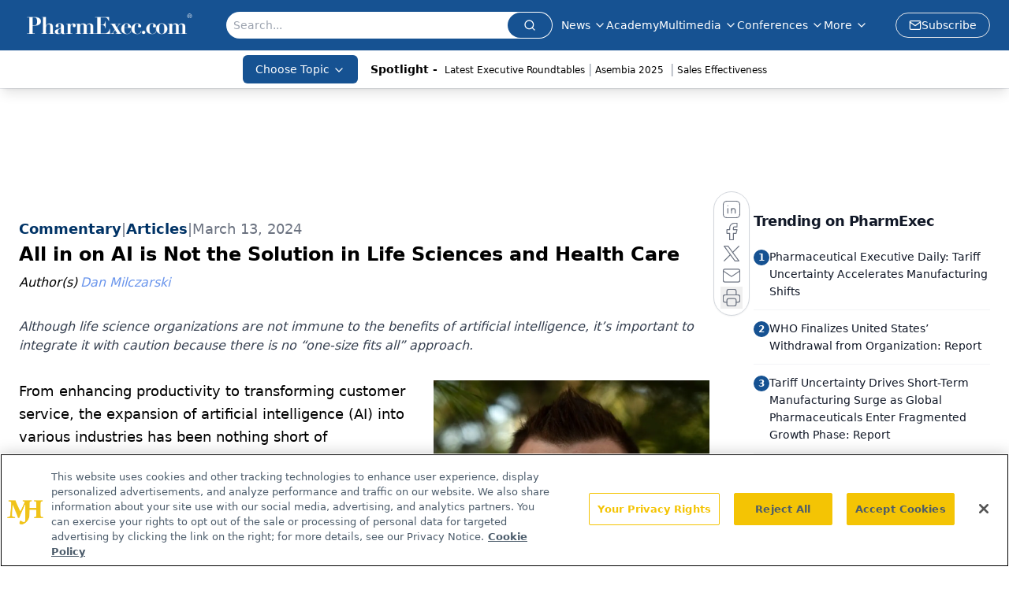

--- FILE ---
content_type: text/html; charset=utf-8
request_url: https://www.google.com/recaptcha/api2/aframe
body_size: 165
content:
<!DOCTYPE HTML><html><head><meta http-equiv="content-type" content="text/html; charset=UTF-8"></head><body><script nonce="cA6dO4xjVm8ypETAQdiFHw">/** Anti-fraud and anti-abuse applications only. See google.com/recaptcha */ try{var clients={'sodar':'https://pagead2.googlesyndication.com/pagead/sodar?'};window.addEventListener("message",function(a){try{if(a.source===window.parent){var b=JSON.parse(a.data);var c=clients[b['id']];if(c){var d=document.createElement('img');d.src=c+b['params']+'&rc='+(localStorage.getItem("rc::a")?sessionStorage.getItem("rc::b"):"");window.document.body.appendChild(d);sessionStorage.setItem("rc::e",parseInt(sessionStorage.getItem("rc::e")||0)+1);localStorage.setItem("rc::h",'1769376753814');}}}catch(b){}});window.parent.postMessage("_grecaptcha_ready", "*");}catch(b){}</script></body></html>

--- FILE ---
content_type: application/javascript
request_url: https://api.lightboxcdn.com/z9gd/43407/www.pharmexec.com/jsonp/z?cb=1769376740201&dre=l&callback=jQuery112403490623542544251_1769376740080&_=1769376740081
body_size: 1026
content:
jQuery112403490623542544251_1769376740080({"response":"[base64].UgKGQHGQSEw6DgpuhIjaPSmkHQKKOQBarbbp72QFsABLVjlUxoMlBTyIzkAAOSkbqqedX3BoBsxbqpUxtVQ5a6kU0CrIA9CfYLEbQAmpEaDNNujJNPuvqOkgp7ASgvThu-sCflwOAel66ChIex4BuEIAAL74UAA___","dre":"l","success":true});

--- FILE ---
content_type: application/javascript; charset=utf-8
request_url: https://www.pharmexec.com/_astro/ui.Bm6iCtFj.js
body_size: 37695
content:
import{j as t}from"./jsx-runtime.D3GSbgeI.js";import{r as a,a as Ne,R as ie}from"./index.HXEJb8BZ.js";import{r as ar,R as _o}from"./index.CXOdIvep.js";import{P as ve}from"./index.C_E_EA56.js";import{m as $o,a as ir,k as xe,n as Ce,o as H,p as Do,q as Lo}from"./index.BxyYWiC4.js";import"./dayjs.min.BlhBlr3z.js";import"./FileSaver.min.D_ZO-NeE.js";import{c as U,t as ko}from"./utils.Bfe4rsV4.js";import{u as lr,o as cr,s as dr,f as ur,a as fr,b as mr,h as pr,l as hr,c as xr}from"./floating-ui.react-dom.fOVG30WS.js";import{u as vr}from"./index.D8hK4xi3.js";import{c as gr,I as Ao,R as To}from"./index.CQGX2HSI.js";import{c as Fo,u as zo,z as Bo,f as Ho,s as Wo,R as Vo,e as Uo,h as Ko,C as Go}from"./component.bPpzf6OH.js";import{a as Yo,_ as he,b as Qo}from"./tslib.es6.DCgJAGIv.js";import{C as Xo}from"./chevron-right.i84mSikh.js";import{c as Zo}from"./createLucideIcon.Ax2LeV8D.js";import{I as qo}from"./input.yHSbezK8.js";import{B as at,c as Jo}from"./button.C_pKpCn5.js";import{b as ht,c as br,d as xt,e as yr,f as es}from"./index.CX_mVMbK.js";import{l as it}from"./lib.CJN_2H5J.js";import{d as wr,e as ts}from"./index.uh_VZ4F7.js";import{G as ce,I as rs}from"./iconBase.AvOXlZV_.js";import{u as ns}from"./useAuthStore.BnPPaOOT.js";import{u as os}from"./authStore.CpKqn5P1.js";import"./AuthCallback.Dl1HrYmK.js";import{c as ss}from"./clsx.B-dksMZM.js";import{A as Fd}from"./Analytics.DIv09LNh.js";import"./index.yBjzXJbu.js";import"./_commonjsHelpers.D6-XlEtG.js";import"./index.KqMXKjf4.js";import"./index.C3P88woB.js";import"./preload-helper.BlTxHScW.js";import"./md5.CpZxOG6Q.js";function F({as:e,className:r,id:n,children:o}){const s=e||"div";return t.jsx(s,{id:`${n||""}`,className:U("w-full",r),children:t.jsx("div",{className:" mx-auto w-full max-w-[1480px] px-4 md:px-6",children:o})})}const as={small:"w-7 h-7",medium:"w-8 h-8",large:"w-10 h-10"},ge=e=>as[e],is=({colored:e,size:r="medium",customColor:n="fill-white"})=>{const o=e?"fill-white":"fill-primary",s=e?"fill-[#2463EB]":n,i=ge(r);return t.jsxs("svg",{role:"img","aria-label":"facebook social icon",viewBox:"0 0 64 64",className:`relative rounded-full ${i}`,children:[t.jsx("g",{className:o,children:t.jsx("path",{d:"M0,0H64V64H0ZM0 0v64h64V0zm39.6 22h-2.8c-2.2 0-2.6 1.1-2.6 2.6V28h5.3l-.7 5.3h-4.6V47h-5.5V33.3H24V28h4.6v-4c0-4.6 2.8-7 6.9-7 2 0 3.6.1 4.1.2z"})}),t.jsx("g",{className:s,children:t.jsx("path",{d:"M0 0v64h64V0zm39.6 22h-2.8c-2.2 0-2.6 1.1-2.6 2.6V28h5.3l-.7 5.3h-4.6V47h-5.5V33.3H24V28h4.6v-4c0-4.6 2.8-7 6.9-7 2 0 3.6.1 4.1.2z"})})]})},ls=({colored:e,size:r="medium",customColor:n="fill-white"})=>{const o=e?"fill-white":"fill-primary",s=e?"fill-black":n,i=ge(r);return t.jsxs("svg",{role:"img","aria-label":"x social icon",viewBox:"0 0 64 64",className:`relative rounded-full ${i}`,children:[t.jsx("g",{className:o,children:t.jsx("path",{d:"M0,0H64V64H0ZM0 0v64h64V0zm16 17.537h10.125l6.992 9.242 8.084-9.242h4.908L35.39 29.79 48 46.463h-9.875l-7.734-10.111-8.85 10.11h-4.908l11.465-13.105zm5.73 2.783 17.75 23.205h2.72L24.647 20.32z"})}),t.jsx("g",{className:s,children:t.jsx("path",{d:"M0 0v64h64V0zm16 17.537h10.125l6.992 9.242 8.084-9.242h4.908L35.39 29.79 48 46.463h-9.875l-7.734-10.111-8.85 10.11h-4.908l11.465-13.105zm5.73 2.783 17.75 23.205h2.72L24.647 20.32z"})})]})},cs=({colored:e,size:r="medium",customColor:n="fill-white"})=>{const o=e?"fill-white":"fill-primary",s=e?"fill-[#027FB1]":n,i=ge(r);return t.jsxs("svg",{role:"img","aria-label":"linkedin social icon",viewBox:"0 0 64 64",className:`relative rounded-full ${i}`,children:[t.jsx("g",{className:o,children:t.jsx("path",{d:"M0,0H64V64H0ZM0 0v64h64V0zm25.8 44h-5.4V26.6h5.4zm-2.7-19.7c-1.7 0-3.1-1.4-3.1-3.1s1.4-3.1 3.1-3.1 3.1 1.4 3.1 3.1-1.4 3.1-3.1 3.1M46 44h-5.4v-8.4c0-2 0-4.6-2.8-4.6s-3.2 2.2-3.2 4.5V44h-5.4V26.6h5.2V29h.1c.7-1.4 2.5-2.8 5.1-2.8 5.5 0 6.5 3.6 6.5 8.3V44z"})}),t.jsx("g",{className:s,children:t.jsx("path",{d:"M0 0v64h64V0zm25.8 44h-5.4V26.6h5.4zm-2.7-19.7c-1.7 0-3.1-1.4-3.1-3.1s1.4-3.1 3.1-3.1 3.1 1.4 3.1 3.1-1.4 3.1-3.1 3.1M46 44h-5.4v-8.4c0-2 0-4.6-2.8-4.6s-3.2 2.2-3.2 4.5V44h-5.4V26.6h5.2V29h.1c.7-1.4 2.5-2.8 5.1-2.8 5.5 0 6.5 3.6 6.5 8.3V44z"})})]})},ds=({colored:e,size:r="medium",customColor:n="fill-white"})=>{const o=e?"fill-white":"fill-primary",s=e?"fill-[#FF3233]":n,i=ge(r);return t.jsxs("svg",{role:"img","aria-label":"youtube social icon",viewBox:"0 0 64 64",className:`relative rounded-full ${i}`,children:[t.jsx("g",{className:o,children:t.jsx("path",{d:"M0,0H64V64H0ZM0 0v64h64V0zm47 33.1c0 2.4-.3 4.9-.3 4.9s-.3 2.1-1.2 3c-1.1 1.2-2.4 1.2-3 1.3-4.2.2-10.5.3-10.5.3s-7.8-.1-10.2-.3c-.7-.1-2.2-.1-3.3-1.3-.9-.9-1.2-3-1.2-3s-.3-2.4-.3-4.9v-2.3c0-2.4.3-4.9.3-4.9s.3-2.1 1.2-3c1.1-1.2 2.4-1.2 3-1.3 4.2-.3 10.5-.3 10.5-.3s6.3 0 10.5.3c.6.1 1.9.1 3 1.3.9.9 1.2 3 1.2 3s.3 2.4.3 4.9zm-18.1 2.8 8.1-4.2-8.1-4.2z"})}),t.jsx("g",{className:s,children:t.jsx("path",{d:"M0 0v64h64V0zm47 33.1c0 2.4-.3 4.9-.3 4.9s-.3 2.1-1.2 3c-1.1 1.2-2.4 1.2-3 1.3-4.2.2-10.5.3-10.5.3s-7.8-.1-10.2-.3c-.7-.1-2.2-.1-3.3-1.3-.9-.9-1.2-3-1.2-3s-.3-2.4-.3-4.9v-2.3c0-2.4.3-4.9.3-4.9s.3-2.1 1.2-3c1.1-1.2 2.4-1.2 3-1.3 4.2-.3 10.5-.3 10.5-.3s6.3 0 10.5.3c.6.1 1.9.1 3 1.3.9.9 1.2 3 1.2 3s.3 2.4.3 4.9zm-18.1 2.8 8.1-4.2-8.1-4.2z"})})]})},us=({colored:e,size:r="medium",customColor:n="fill-white"})=>{const o=e?"fill-white":"fill-primary",s=e?"fill-[#EF8733]":n,i=ge(r);return t.jsxs("svg",{role:"img","aria-label":"rss social icon",viewBox:"0 0 64 64",className:`relative rounded-full ${i}`,children:[t.jsx("g",{className:o,children:t.jsx("path",{d:"M0,0H64V64H0ZM0 0v64h64V0zm24 44c-2.2 0-4-1.8-4-4s1.8-4 4-4 4 1.8 4 4-1.8 4-4 4m11-1c-1.1 0-2-.9-2-2 0-5.5-4.5-10-10-10-1.1 0-2-.9-2-2s.9-2 2-2c7.7 0 14 6.3 14 14 0 1.1-.9 2-2 2m9 0c-1.1 0-2-.9-2-2 0-10.5-8.5-19-19-19-1.1 0-2-.9-2-2s.9-2 2-2c12.7 0 23 10.3 23 23 0 1.1-.9 2-2 2"})}),t.jsx("g",{className:s,children:t.jsx("path",{d:"M0 0v64h64V0zm24 44c-2.2 0-4-1.8-4-4s1.8-4 4-4 4 1.8 4 4-1.8 4-4 4m11-1c-1.1 0-2-.9-2-2 0-5.5-4.5-10-10-10-1.1 0-2-.9-2-2s.9-2 2-2c7.7 0 14 6.3 14 14 0 1.1-.9 2-2 2m9 0c-1.1 0-2-.9-2-2 0-10.5-8.5-19-19-19-1.1 0-2-.9-2-2s.9-2 2-2c12.7 0 23 10.3 23 23 0 1.1-.9 2-2 2"})})]})},fs=({colored:e,size:r="medium",customColor:n="fill-white"})=>{const o=e?"fill-white":"fill-primary",s=e?"fill-red-600":n,i=ge(r);return t.jsx("svg",{role:"img","aria-label":"instagram social icon",viewBox:"0 0 512 512",className:`relative rounded-full ${i}`,children:t.jsxs("g",{className:s,children:[t.jsx("circle",{cx:"256",cy:"256",r:"43%",className:o}),t.jsx("path",{d:"M305,256 C305,283.0625 283.0625,305 256,305 C228.9375,305 207,283.0625 207,256 C207,228.9375 228.9375,207 256,207 C283.0625,207 305,228.9375 305,256 Z"}),t.jsx("path",{d:"M370.59375,169.304688 C368.238281,162.921875 364.480469,157.144531 359.597656,152.402344 C354.855469,147.519531 349.082031,143.761719 342.695312,141.40625 C337.515625,139.394531 329.734375,137 315.402344,136.347656 C299.898438,135.640625 295.25,135.488281 256,135.488281 C216.746094,135.488281 212.097656,135.636719 196.597656,136.34375 C182.265625,137 174.480469,139.394531 169.304688,141.40625 C162.917969,143.761719 157.140625,147.519531 152.402344,152.402344 C147.519531,157.144531 143.761719,162.917969 141.402344,169.304688 C139.390625,174.484375 136.996094,182.269531 136.34375,196.601562 C135.636719,212.101562 135.484375,216.75 135.484375,256.003906 C135.484375,295.253906 135.636719,299.902344 136.34375,315.40625 C136.996094,329.738281 139.390625,337.519531 141.402344,342.699219 C143.761719,349.085938 147.515625,354.859375 152.398438,359.601562 C157.140625,364.484375 162.914062,368.242188 169.300781,370.597656 C174.480469,372.613281 182.265625,375.007812 196.597656,375.660156 C212.097656,376.367188 216.742188,376.515625 255.996094,376.515625 C295.253906,376.515625 299.902344,376.367188 315.398438,375.660156 C329.730469,375.007812 337.515625,372.613281 342.695312,370.597656 C355.515625,365.652344 365.648438,355.519531 370.59375,342.699219 C372.605469,337.519531 375,329.738281 375.65625,315.40625 C376.363281,299.902344 376.511719,295.253906 376.511719,256.003906 C376.511719,216.75 376.363281,212.101562 375.65625,196.601562 C375.003906,182.269531 372.609375,174.484375 370.59375,169.304688 L370.59375,169.304688 Z M256,331.484375 C214.308594,331.484375 180.511719,297.691406 180.511719,256 C180.511719,214.308594 214.308594,180.515625 256,180.515625 C297.6875,180.515625 331.484375,214.308594 331.484375,256 C331.484375,297.691406 297.6875,331.484375 256,331.484375 Z M334.46875,195.171875 C324.726562,195.171875 316.828125,187.273438 316.828125,177.53125 C316.828125,167.789062 324.726562,159.890625 334.46875,159.890625 C344.210938,159.890625 352.109375,167.789062 352.109375,177.53125 C352.105469,187.273438 344.210938,195.171875 334.46875,195.171875 Z"}),t.jsx("path",{d:"M256,0 C114.636719,0 0,114.636719 0,256 C0,397.363281 114.636719,512 256,512 C397.363281,512 512,397.363281 512,256 C512,114.636719 397.363281,0 256,0 Z M402.113281,316.605469 C401.402344,332.253906 398.914062,342.9375 395.28125,352.289062 C387.644531,372.035156 372.035156,387.644531 352.289062,395.28125 C342.941406,398.914062 332.253906,401.398438 316.609375,402.113281 C300.933594,402.828125 295.925781,403 256.003906,403 C216.078125,403 211.074219,402.828125 195.394531,402.113281 C179.75,401.398438 169.0625,398.914062 159.714844,395.28125 C149.902344,391.589844 141.019531,385.804688 133.675781,378.324219 C126.199219,370.984375 120.414062,362.097656 116.722656,352.289062 C113.089844,342.941406 110.601562,332.253906 109.890625,316.609375 C109.167969,300.929688 109,295.921875 109,256 C109,216.078125 109.167969,211.070312 109.886719,195.394531 C110.597656,179.746094 113.082031,169.0625 116.714844,159.710938 C120.40625,149.902344 126.195312,141.015625 133.675781,133.675781 C141.015625,126.195312 149.902344,120.410156 159.710938,116.71875 C169.0625,113.085938 179.746094,110.601562 195.394531,109.886719 C211.070312,109.171875 216.078125,109 256,109 C295.921875,109 300.929688,109.171875 316.605469,109.890625 C332.253906,110.601562 342.9375,113.085938 352.289062,116.714844 C362.097656,120.40625 370.984375,126.195312 378.328125,133.675781 C385.804688,141.019531 391.59375,149.902344 395.28125,159.710938 C398.917969,169.0625 401.402344,179.746094 402.117188,195.394531 C402.832031,211.070312 403,216.078125 403,256 C403,295.921875 402.832031,300.929688 402.113281,316.605469 L402.113281,316.605469 Z"})]})})},ms={facebookIcon:is,xIcon:ls,linkedinIcon:cs,rssIcon:us,instagramIcon:fs,youtubeIcon:ds},Ee=({name:e,url:r,size:n,colored:o,customColor:s})=>{const i=`${e?.toLowerCase()||""}Icon`,c=ms[i];return t.jsx("a",{target:"_blank",rel:"noopener noreferrer",href:r,children:c&&t.jsx(c,{size:n,colored:o,customColor:s})})};/**
 * @license lucide-react v0.460.0 - ISC
 *
 * This source code is licensed under the ISC license.
 * See the LICENSE file in the root directory of this source tree.
 */const ps=Zo("Circle",[["circle",{cx:"12",cy:"12",r:"10",key:"1mglay"}]]),hs="mt-1 w-full rounded-lg border border-gray-200 bg-gray-50/60 px-3 py-2 text-sm text-gray-900 shadow-sm outline-none transition placeholder:text-gray-400 focus:border-primary focus:bg-white focus:ring-4 focus:ring-primary/15 disabled:cursor-not-allowed disabled:opacity-60",xs="mt-1 w-full rounded-lg border border-gray-200 bg-gray-50/60 px-3 py-2 text-sm text-gray-900 shadow-sm outline-none transition focus:border-primary focus:bg-white focus:ring-4 focus:ring-primary/15 disabled:cursor-not-allowed disabled:opacity-60",vs="text-sm font-medium text-gray-800 capitalize",gs=e=>{const r=e.querySelectorAll('a[href], button:not([disabled]), textarea:not([disabled]), input:not([disabled]), select:not([disabled]), [tabindex]:not([tabindex="-1"])');return Array.from(r).filter(n=>!n.hasAttribute("disabled")&&!n.getAttribute("aria-hidden"))},bs=e=>{const r={common:{},shared:{}};if(e?.common)for(const n of e.common)r.common[n.fieldName]="";if(e?.shared)for(const n of e.shared)r.shared[n.fieldName]="";return r},ys=(e,r)=>{const n=bs(e);if(r?.common)for(const o of Object.keys(n.common)){const s=r.common[o];n.common[o]=typeof s=="string"?s:""}if(r?.shared)for(const o of Object.keys(n.shared)){const s=r.shared[o];n.shared[o]=typeof s=="string"?s:""}return n},ws=({field:e,bucket:r,value:n,onChange:o,error:s,disabled:i,inputRef:c})=>{const l=`${r}-${e.fieldName}`,d=e.required??!1,u=e.fieldType??"text",f=e.options??[],m=p=>{o(r,e.fieldName,p.target.value)};return t.jsxs("div",{children:[t.jsxs("label",{htmlFor:l,className:vs,children:[e.label||e.fieldName,d&&t.jsx("span",{className:"text-red-500",children:" *"})]}),u==="dropdown"?t.jsxs("select",{id:l,value:n,onChange:m,className:xs,disabled:i,"aria-invalid":!!s,"aria-describedby":s?`${l}-error`:void 0,children:[t.jsx("option",{value:"",children:"Select..."}),f.map(p=>t.jsx("option",{value:p,className:"capitalize",children:p},p))]}):t.jsx("input",{ref:c,id:l,type:u==="email"?"email":"text",value:n,onChange:m,placeholder:e.placeholder,className:hs,disabled:i,"aria-invalid":!!s,"aria-describedby":s?`${l}-error`:void 0}),s&&t.jsx("p",{id:`${l}-error`,className:"mt-1 text-xs text-red-600",children:s})]})},js=({isOpen:e,onClose:r,profile:n,profileMapping:o,onSave:s})=>{const[i,c]=a.useState({common:{},shared:{}}),[l,d]=a.useState({}),[u,f]=a.useState(!1),[m,p]=a.useState(null),b=a.useRef(null),x=a.useRef(null),h=a.useRef(null),y=a.useRef(!1),v=a.useMemo(()=>{const E=[];if(o?.common)for(const w of o.common)E.push({field:w,bucket:"common"});if(o?.shared)for(const w of o.shared)E.push({field:w,bucket:"shared"});return E},[o]);a.useEffect(()=>{e&&!y.current&&(c(ys(o,n)),d({}),p(null),y.current=!0),e||(y.current=!1)},[e,n,o]);const j=a.useMemo(()=>!!s&&!u,[s,u]);a.useEffect(()=>{if(!e)return;h.current=document.activeElement??null;const E=document.body.style.overflow;document.body.style.overflow="hidden";const w=window.setTimeout(()=>{x.current?.focus()},0),R=M=>{if(!e)return;if(M.key==="Escape"){M.preventDefault(),r();return}if(M.key!=="Tab")return;const S=b.current;if(!S)return;const O=gs(S);if(O.length===0)return;const k=O[0],I=O[O.length-1],_=document.activeElement;if(M.shiftKey){(!_||_===k)&&(M.preventDefault(),I.focus());return}_===I&&(M.preventDefault(),k.focus())};return document.addEventListener("keydown",R),()=>{window.clearTimeout(w),document.removeEventListener("keydown",R),document.body.style.overflow=E,h.current?.focus?.()}},[e,r]);const N=(E,w,R)=>{c(S=>({...S,[E]:{...S[E],[w]:R}}));const M=`${E}-${w}`;d(S=>{if(!S[M])return S;const{[M]:O,...k}=S;return k}),p(null)},g=async E=>{if(E.preventDefault(),!!s){f(!0),p(null);try{const w={common:{},shared:{}};for(const[S,O]of Object.entries(i.common))w.common[S]=O.trim();for(const[S,O]of Object.entries(i.shared))w.shared[S]=O.trim();const R={};for(const{field:S,bucket:O}of v)S.required&&(w[O][S.fieldName]||(R[`${O}-${S.fieldName}`]=`${S.label||S.fieldName} is required.`));if(d(R),Object.keys(R).length>0){p("Please fix the highlighted fields.");const S=Object.keys(R)[0];document.getElementById(S)?.focus?.();return}const M={common:{},shared:{}};for(const[S,O]of Object.entries(w.common))O&&(M.common[S]=O);for(const[S,O]of Object.entries(w.shared))O&&(M.shared[S]=O);await s(M),r()}catch(w){p(w instanceof Error?w.message:"Failed to save profile")}finally{f(!1)}}};if(!e)return null;const C=v.length>0;return t.jsxs("div",{className:"fixed inset-0 z-[999999999] flex items-center justify-center p-4 sm:p-6",children:[t.jsx("div",{className:"absolute inset-0 bg-black/50 backdrop-blur-[2px]",onMouseDown:r,"aria-hidden":"true"}),t.jsxs("div",{ref:b,role:"dialog","aria-modal":"true","aria-labelledby":"profile-modal-title","aria-describedby":"profile-modal-description",className:"relative z-10 flex max-h-[calc(100vh-2rem)] w-full max-w-lg flex-col overflow-hidden rounded-2xl border border-black/5 bg-white shadow-2xl ring-1 ring-black/10",onMouseDown:E=>E.stopPropagation(),children:[t.jsx("div",{className:"bg-gradient-to-r from-primary/15 via-primary/10 to-transparent px-6 py-5",children:t.jsxs("div",{className:"flex items-start justify-between gap-4",children:[t.jsx("div",{className:"min-w-0",children:t.jsxs("div",{className:"flex items-center gap-3",children:[t.jsx("div",{className:"flex h-10 w-10 items-center justify-center rounded-xl bg-primary/10 text-primary",children:t.jsx("svg",{className:"h-5 w-5",fill:"none",stroke:"currentColor",viewBox:"0 0 24 24",children:t.jsx("path",{strokeLinecap:"round",strokeLinejoin:"round",strokeWidth:2,d:"M16 7a4 4 0 11-8 0 4 4 0 018 0zM12 14a7 7 0 00-7 7h14a7 7 0 00-7-7z"})})}),t.jsxs("div",{className:"min-w-0",children:[t.jsx("h2",{id:"profile-modal-title",className:"truncate text-lg font-semibold text-gray-900",children:"Edit Profile"}),t.jsx("p",{id:"profile-modal-description",className:"mt-0.5 text-sm text-gray-600",children:"Update your personal information"})]})]})}),t.jsx("button",{type:"button",onClick:r,className:"inline-flex h-9 w-9 items-center justify-center rounded-lg border border-black/10 bg-white/70 text-gray-600 shadow-sm transition hover:bg-white hover:text-gray-900 focus:outline-none focus:ring-4 focus:ring-primary/15","aria-label":"Close dialog",disabled:u,children:t.jsx("svg",{className:"h-5 w-5",fill:"none",stroke:"currentColor",viewBox:"0 0 24 24",children:t.jsx("path",{strokeLinecap:"round",strokeLinejoin:"round",strokeWidth:2,d:"M6 18L18 6M6 6l12 12"})})})]})}),t.jsxs("form",{onSubmit:g,className:"flex min-h-0 flex-1 flex-col",children:[t.jsx("div",{className:"min-h-0 flex-1 overflow-y-auto px-6 pb-6 pt-5",children:C?t.jsxs("div",{className:"space-y-4",children:[v.map(({field:E,bucket:w},R)=>t.jsx(ws,{field:E,bucket:w,value:i[w][E.fieldName]??"",onChange:N,error:l[`${w}-${E.fieldName}`],disabled:u,inputRef:R===0?x:void 0},`${w}-${E.fieldName}`)),m&&t.jsx("div",{role:"alert",className:"rounded-xl border border-red-200 bg-red-50 px-4 py-3 text-sm text-red-700",children:m})]}):t.jsx("p",{className:"text-center text-sm text-gray-500",children:"No profile fields configured."})}),t.jsx("div",{className:"border-t border-gray-100 bg-white px-6 py-4",children:t.jsxs("div",{className:"flex flex-col-reverse gap-3 sm:flex-row sm:items-center sm:justify-end",children:[t.jsx("button",{type:"button",onClick:r,className:"inline-flex h-10 items-center justify-center rounded-lg border border-gray-200 bg-white px-4 text-sm font-medium text-gray-800 shadow-sm transition hover:bg-gray-50 focus:outline-none focus:ring-4 focus:ring-primary/15 disabled:cursor-not-allowed disabled:opacity-60",disabled:u,children:"Cancel"}),t.jsxs("button",{type:"submit",disabled:!j||!C,className:"inline-flex h-10 items-center justify-center gap-2 rounded-lg bg-primary px-4 text-sm font-semibold text-white shadow-sm transition hover:bg-primary/90 focus:outline-none focus:ring-4 focus:ring-primary/20 disabled:cursor-not-allowed disabled:opacity-60",children:[u&&t.jsxs("svg",{className:"h-4 w-4 animate-spin",viewBox:"0 0 24 24",fill:"none","aria-hidden":"true",children:[t.jsx("circle",{className:"opacity-25",cx:"12",cy:"12",r:"10",stroke:"currentColor",strokeWidth:"4"}),t.jsx("path",{className:"opacity-75",fill:"currentColor",d:"M4 12a8 8 0 018-8v4a4 4 0 00-4 4H4z"})]}),u?"Saving...":"Save changes"]})]})})]})]})]})},jr=a.createContext(null),vt=({children:e})=>{const[r,n]=a.useState(!1),o={isOpen:r,open:()=>{n(!0)},close:()=>{n(!1)},toggle:()=>{n(!r)}};return t.jsx(jr.Provider,{value:o,children:e})},re=()=>a.useContext(jr);function Ns(e,r,{checkForDefaultPrevented:n=!0}={}){return function(s){if(e?.(s),n===!1||!s.defaultPrevented)return r?.(s)}}function Cs(e,r=[]){let n=[];function o(i,c){const l=a.createContext(c),d=n.length;n=[...n,c];const u=m=>{const{scope:p,children:b,...x}=m,h=p?.[e]?.[d]||l,y=a.useMemo(()=>x,Object.values(x));return t.jsx(h.Provider,{value:y,children:b})};u.displayName=i+"Provider";function f(m,p){const b=p?.[e]?.[d]||l,x=a.useContext(b);if(x)return x;if(c!==void 0)return c;throw new Error(`\`${m}\` must be used within \`${i}\``)}return[u,f]}const s=()=>{const i=n.map(c=>a.createContext(c));return function(l){const d=l?.[e]||i;return a.useMemo(()=>({[`__scope${e}`]:{...l,[e]:d}}),[l,d])}};return s.scopeName=e,[o,Es(s,...r)]}function Es(...e){const r=e[0];if(e.length===1)return r;const n=()=>{const o=e.map(s=>({useScope:s(),scopeName:s.scopeName}));return function(i){const c=o.reduce((l,{useScope:d,scopeName:u})=>{const m=d(i)[`__scope${u}`];return{...l,...m}},{});return a.useMemo(()=>({[`__scope${r.scopeName}`]:c}),[c])}};return n.scopeName=r.scopeName,n}var gt=globalThis?.document?a.useLayoutEffect:()=>{},Ss=Ne[" useInsertionEffect ".trim().toString()]||gt;function Ps({prop:e,defaultProp:r,onChange:n=()=>{},caller:o}){const[s,i,c]=Rs({defaultProp:r,onChange:n}),l=e!==void 0,d=l?e:s;{const f=a.useRef(e!==void 0);a.useEffect(()=>{const m=f.current;m!==l&&console.warn(`${o} is changing from ${m?"controlled":"uncontrolled"} to ${l?"controlled":"uncontrolled"}. Components should not switch from controlled to uncontrolled (or vice versa). Decide between using a controlled or uncontrolled value for the lifetime of the component.`),f.current=l},[l,o])}const u=a.useCallback(f=>{if(l){const m=Ms(f)?f(e):f;m!==e&&c.current?.(m)}else i(f)},[l,e,i,c]);return[d,u]}function Rs({defaultProp:e,onChange:r}){const[n,o]=a.useState(e),s=a.useRef(n),i=a.useRef(r);return Ss(()=>{i.current=r},[r]),a.useEffect(()=>{s.current!==n&&(i.current?.(n),s.current=n)},[n,s]),[n,o,i]}function Ms(e){return typeof e=="function"}function Tt(e,r){if(typeof e=="function")return e(r);e!=null&&(e.current=r)}function Nr(...e){return r=>{let n=!1;const o=e.map(s=>{const i=Tt(s,r);return!n&&typeof i=="function"&&(n=!0),i});if(n)return()=>{for(let s=0;s<o.length;s++){const i=o[s];typeof i=="function"?i():Tt(e[s],null)}}}}function Is(...e){return a.useCallback(Nr(...e),e)}function Os(e){const r=_s(e),n=a.forwardRef((o,s)=>{const{children:i,...c}=o,l=a.Children.toArray(i),d=l.find(Ds);if(d){const u=d.props.children,f=l.map(m=>m===d?a.Children.count(u)>1?a.Children.only(null):a.isValidElement(u)?u.props.children:null:m);return t.jsx(r,{...c,ref:s,children:a.isValidElement(u)?a.cloneElement(u,void 0,f):null})}return t.jsx(r,{...c,ref:s,children:i})});return n.displayName=`${e}.Slot`,n}function _s(e){const r=a.forwardRef((n,o)=>{const{children:s,...i}=n;if(a.isValidElement(s)){const c=ks(s),l=Ls(i,s.props);return s.type!==a.Fragment&&(l.ref=o?Nr(o,c):c),a.cloneElement(s,l)}return a.Children.count(s)>1?a.Children.only(null):null});return r.displayName=`${e}.SlotClone`,r}var $s=Symbol("radix.slottable");function Ds(e){return a.isValidElement(e)&&typeof e.type=="function"&&"__radixId"in e.type&&e.type.__radixId===$s}function Ls(e,r){const n={...r};for(const o in r){const s=e[o],i=r[o];/^on[A-Z]/.test(o)?s&&i?n[o]=(...l)=>{const d=i(...l);return s(...l),d}:s&&(n[o]=s):o==="style"?n[o]={...s,...i}:o==="className"&&(n[o]=[s,i].filter(Boolean).join(" "))}return{...e,...n}}function ks(e){let r=Object.getOwnPropertyDescriptor(e.props,"ref")?.get,n=r&&"isReactWarning"in r&&r.isReactWarning;return n?e.ref:(r=Object.getOwnPropertyDescriptor(e,"ref")?.get,n=r&&"isReactWarning"in r&&r.isReactWarning,n?e.props.ref:e.props.ref||e.ref)}var As=["a","button","div","form","h2","h3","img","input","label","li","nav","ol","p","select","span","svg","ul"],bt=As.reduce((e,r)=>{const n=Os(`Primitive.${r}`),o=a.forwardRef((s,i)=>{const{asChild:c,...l}=s,d=c?n:r;return typeof window<"u"&&(window[Symbol.for("radix-ui")]=!0),t.jsx(d,{...l,ref:i})});return o.displayName=`Primitive.${r}`,{...e,[r]:o}},{}),Ts=Ne[" useId ".trim().toString()]||(()=>{}),Fs=0;function zs(e){const[r,n]=a.useState(Ts());return gt(()=>{n(o=>o??String(Fs++))},[e]),e||(r?`radix-${r}`:"")}var Fe="Collapsible",[Bs,Nd]=Cs(Fe),[Hs,yt]=Bs(Fe),Cr=a.forwardRef((e,r)=>{const{__scopeCollapsible:n,open:o,defaultOpen:s,disabled:i,onOpenChange:c,...l}=e,[d,u]=Ps({prop:o,defaultProp:s??!1,onChange:c,caller:Fe});return t.jsx(Hs,{scope:n,disabled:i,contentId:zs(),open:d,onOpenToggle:a.useCallback(()=>u(f=>!f),[u]),children:t.jsx(bt.div,{"data-state":jt(d),"data-disabled":i?"":void 0,...l,ref:r})})});Cr.displayName=Fe;var Er="CollapsibleTrigger",Sr=a.forwardRef((e,r)=>{const{__scopeCollapsible:n,...o}=e,s=yt(Er,n);return t.jsx(bt.button,{type:"button","aria-controls":s.contentId,"aria-expanded":s.open||!1,"data-state":jt(s.open),"data-disabled":s.disabled?"":void 0,disabled:s.disabled,...o,ref:r,onClick:Ns(e.onClick,s.onOpenToggle)})});Sr.displayName=Er;var wt="CollapsibleContent",Pr=a.forwardRef((e,r)=>{const{forceMount:n,...o}=e,s=yt(wt,e.__scopeCollapsible);return t.jsx(ve,{present:n||s.open,children:({present:i})=>t.jsx(Ws,{...o,ref:r,present:i})})});Pr.displayName=wt;var Ws=a.forwardRef((e,r)=>{const{__scopeCollapsible:n,present:o,children:s,...i}=e,c=yt(wt,n),[l,d]=a.useState(o),u=a.useRef(null),f=Is(r,u),m=a.useRef(0),p=m.current,b=a.useRef(0),x=b.current,h=c.open||l,y=a.useRef(h),v=a.useRef(void 0);return a.useEffect(()=>{const j=requestAnimationFrame(()=>y.current=!1);return()=>cancelAnimationFrame(j)},[]),gt(()=>{const j=u.current;if(j){v.current=v.current||{transitionDuration:j.style.transitionDuration,animationName:j.style.animationName},j.style.transitionDuration="0s",j.style.animationName="none";const N=j.getBoundingClientRect();m.current=N.height,b.current=N.width,y.current||(j.style.transitionDuration=v.current.transitionDuration,j.style.animationName=v.current.animationName),d(o)}},[c.open,o]),t.jsx(bt.div,{"data-state":jt(c.open),"data-disabled":c.disabled?"":void 0,id:c.contentId,hidden:!h,...i,ref:f,style:{"--radix-collapsible-content-height":p?`${p}px`:void 0,"--radix-collapsible-content-width":x?`${x}px`:void 0,...e.style},children:h&&s})});function jt(e){return e?"open":"closed"}var Vs=Cr;const Rr=Vs,Mr=Sr,Ir=Pr,Us=({logoImage:e,navLinks:r,socialLinks:n})=>{const{isOpen:o,close:s}=re();return t.jsxs("div",{className:`fixed top-0 z-[100000] w-96 overflow-y-auto shadow-lg ${o?"left-0":"-left-96"} h-svh bg-primary transition-all`,children:[t.jsxs("div",{className:"flex h-20 items-center pl-5",children:[t.jsx("img",{className:"mr-auto h-10",alt:"Logo Image",src:e}),t.jsx("div",{className:"flex cursor-pointer items-center justify-center p-5",onClick:s,children:t.jsx($o,{color:"white",size:36})})]}),t.jsx("nav",{className:"mx-5 border-b border-t border-white py-6",children:t.jsx("ul",{className:"text-sm font-semibold text-white",children:r.map((i,c)=>t.jsx("li",{className:"rounded-md",children:i.subQuery.length>0?t.jsxs(Rr,{children:[t.jsxs(Mr,{className:"group flex w-full items-center py-3 pl-2",children:[t.jsx(ir,{className:"mr-2 transition duration-200 group-data-[state=open]:rotate-90",color:"white",size:24}),t.jsx("span",{children:i.name})]}),t.jsx(Ir,{className:"data-[state=open]:animate-in data-[state=closed]:animate-out data-[state=closed]:fade-out-0 data-[state=open]:fade-in-0 data-[state=closed]:zoom-out-95 data-[state=open]:zoom-in-95",children:t.jsx("ul",{className:"mx-2 mb-2 mt-0 pb-2",children:i.subQuery.map((l,d)=>t.jsx("li",{className:"rounded-md py-3 pl-12 text-sm font-medium italic hover:bg-white/15",children:t.jsx("a",{href:l.url,children:l.name})},d))})})]}):t.jsx("a",{className:"block py-3 pl-10",href:i.url,children:i.name})},c))})})]})},qe=1280;function ne(){const[e,r]=a.useState(void 0);return a.useEffect(()=>{const n=window.matchMedia(`(max-width: ${qe-1}px)`),o=()=>{r(window.innerWidth<qe)};return n.addEventListener("change",o),r(window.innerWidth<qe),()=>n.removeEventListener("change",o)},[]),!!e}function B(e,r,{checkForDefaultPrevented:n=!0}={}){return function(s){if(e?.(s),n===!1||!s.defaultPrevented)return r?.(s)}}function Or(e,r=[]){let n=[];function o(i,c){const l=a.createContext(c),d=n.length;n=[...n,c];const u=m=>{const{scope:p,children:b,...x}=m,h=p?.[e]?.[d]||l,y=a.useMemo(()=>x,Object.values(x));return t.jsx(h.Provider,{value:y,children:b})};u.displayName=i+"Provider";function f(m,p){const b=p?.[e]?.[d]||l,x=a.useContext(b);if(x)return x;if(c!==void 0)return c;throw new Error(`\`${m}\` must be used within \`${i}\``)}return[u,f]}const s=()=>{const i=n.map(c=>a.createContext(c));return function(l){const d=l?.[e]||i;return a.useMemo(()=>({[`__scope${e}`]:{...l,[e]:d}}),[l,d])}};return s.scopeName=e,[o,Ks(s,...r)]}function Ks(...e){const r=e[0];if(e.length===1)return r;const n=()=>{const o=e.map(s=>({useScope:s(),scopeName:s.scopeName}));return function(i){const c=o.reduce((l,{useScope:d,scopeName:u})=>{const m=d(i)[`__scope${u}`];return{...l,...m}},{});return a.useMemo(()=>({[`__scope${r.scopeName}`]:c}),[c])}};return n.scopeName=r.scopeName,n}var lt=globalThis?.document?a.useLayoutEffect:()=>{},Gs=Ne[" useInsertionEffect ".trim().toString()]||lt;function Ys({prop:e,defaultProp:r,onChange:n=()=>{},caller:o}){const[s,i,c]=Qs({defaultProp:r,onChange:n}),l=e!==void 0,d=l?e:s;{const f=a.useRef(e!==void 0);a.useEffect(()=>{const m=f.current;m!==l&&console.warn(`${o} is changing from ${m?"controlled":"uncontrolled"} to ${l?"controlled":"uncontrolled"}. Components should not switch from controlled to uncontrolled (or vice versa). Decide between using a controlled or uncontrolled value for the lifetime of the component.`),f.current=l},[l,o])}const u=a.useCallback(f=>{if(l){const m=Xs(f)?f(e):f;m!==e&&c.current?.(m)}else i(f)},[l,e,i,c]);return[d,u]}function Qs({defaultProp:e,onChange:r}){const[n,o]=a.useState(e),s=a.useRef(n),i=a.useRef(r);return Gs(()=>{i.current=r},[r]),a.useEffect(()=>{s.current!==n&&(i.current?.(n),s.current=n)},[n,s]),[n,o,i]}function Xs(e){return typeof e=="function"}function Ft(e,r){if(typeof e=="function")return e(r);e!=null&&(e.current=r)}function _r(...e){return r=>{let n=!1;const o=e.map(s=>{const i=Ft(s,r);return!n&&typeof i=="function"&&(n=!0),i});if(n)return()=>{for(let s=0;s<o.length;s++){const i=o[s];typeof i=="function"?i():Ft(e[s],null)}}}}function Se(...e){return a.useCallback(_r(...e),e)}function Zs(e){const r=qs(e),n=a.forwardRef((o,s)=>{const{children:i,...c}=o,l=a.Children.toArray(i),d=l.find(ea);if(d){const u=d.props.children,f=l.map(m=>m===d?a.Children.count(u)>1?a.Children.only(null):a.isValidElement(u)?u.props.children:null:m);return t.jsx(r,{...c,ref:s,children:a.isValidElement(u)?a.cloneElement(u,void 0,f):null})}return t.jsx(r,{...c,ref:s,children:i})});return n.displayName=`${e}.Slot`,n}function qs(e){const r=a.forwardRef((n,o)=>{const{children:s,...i}=n;if(a.isValidElement(s)){const c=ra(s),l=ta(i,s.props);return s.type!==a.Fragment&&(l.ref=o?_r(o,c):c),a.cloneElement(s,l)}return a.Children.count(s)>1?a.Children.only(null):null});return r.displayName=`${e}.SlotClone`,r}var Js=Symbol("radix.slottable");function ea(e){return a.isValidElement(e)&&typeof e.type=="function"&&"__radixId"in e.type&&e.type.__radixId===Js}function ta(e,r){const n={...r};for(const o in r){const s=e[o],i=r[o];/^on[A-Z]/.test(o)?s&&i?n[o]=(...l)=>{const d=i(...l);return s(...l),d}:s&&(n[o]=s):o==="style"?n[o]={...s,...i}:o==="className"&&(n[o]=[s,i].filter(Boolean).join(" "))}return{...e,...n}}function ra(e){let r=Object.getOwnPropertyDescriptor(e.props,"ref")?.get,n=r&&"isReactWarning"in r&&r.isReactWarning;return n?e.ref:(r=Object.getOwnPropertyDescriptor(e,"ref")?.get,n=r&&"isReactWarning"in r&&r.isReactWarning,n?e.props.ref:e.props.ref||e.ref)}var na=["a","button","div","form","h2","h3","img","input","label","li","nav","ol","p","select","span","svg","ul"],be=na.reduce((e,r)=>{const n=Zs(`Primitive.${r}`),o=a.forwardRef((s,i)=>{const{asChild:c,...l}=s,d=c?n:r;return typeof window<"u"&&(window[Symbol.for("radix-ui")]=!0),t.jsx(d,{...l,ref:i})});return o.displayName=`Primitive.${r}`,{...e,[r]:o}},{});function oa(e,r){e&&ar.flushSync(()=>e.dispatchEvent(r))}var sa="Arrow",$r=a.forwardRef((e,r)=>{const{children:n,width:o=10,height:s=5,...i}=e;return t.jsx(be.svg,{...i,ref:r,width:o,height:s,viewBox:"0 0 30 10",preserveAspectRatio:"none",children:e.asChild?n:t.jsx("polygon",{points:"0,0 30,0 15,10"})})});$r.displayName=sa;var aa=$r;function ze(e){const r=a.useRef(e);return a.useEffect(()=>{r.current=e}),a.useMemo(()=>(...n)=>r.current?.(...n),[])}var Nt="Popper",[Dr,Lr]=Or(Nt),[ia,kr]=Dr(Nt),Ar=e=>{const{__scopePopper:r,children:n}=e,[o,s]=a.useState(null);return t.jsx(ia,{scope:r,anchor:o,onAnchorChange:s,children:n})};Ar.displayName=Nt;var Tr="PopperAnchor",Fr=a.forwardRef((e,r)=>{const{__scopePopper:n,virtualRef:o,...s}=e,i=kr(Tr,n),c=a.useRef(null),l=Se(r,c);return a.useEffect(()=>{i.onAnchorChange(o?.current||c.current)}),o?null:t.jsx(be.div,{...s,ref:l})});Fr.displayName=Tr;var Ct="PopperContent",[la,ca]=Dr(Ct),zr=a.forwardRef((e,r)=>{const{__scopePopper:n,side:o="bottom",sideOffset:s=0,align:i="center",alignOffset:c=0,arrowPadding:l=0,avoidCollisions:d=!0,collisionBoundary:u=[],collisionPadding:f=0,sticky:m="partial",hideWhenDetached:p=!1,updatePositionStrategy:b="optimized",onPlaced:x,...h}=e,y=kr(Ct,n),[v,j]=a.useState(null),N=Se(r,$=>j($)),[g,C]=a.useState(null),E=vr(g),w=E?.width??0,R=E?.height??0,M=o+(i!=="center"?"-"+i:""),S=typeof f=="number"?f:{top:0,right:0,bottom:0,left:0,...f},O=Array.isArray(u)?u:[u],k=O.length>0,I={padding:S,boundary:O.filter(ua),altBoundary:k},{refs:_,floatingStyles:z,placement:oe,isPositioned:G,middlewareData:L}=lr({strategy:"fixed",placement:M,whileElementsMounted:(...$)=>xr(...$,{animationFrame:b==="always"}),elements:{reference:y.anchor},middleware:[cr({mainAxis:s+R,alignmentAxis:c}),d&&dr({mainAxis:!0,crossAxis:!1,limiter:m==="partial"?hr():void 0,...I}),d&&ur({...I}),fr({...I,apply:({elements:$,rects:J,availableWidth:Ye,availableHeight:Qe})=>{const{width:Xe,height:Ze}=J.reference,Z=$.floating.style;Z.setProperty("--radix-popper-available-width",`${Ye}px`),Z.setProperty("--radix-popper-available-height",`${Qe}px`),Z.setProperty("--radix-popper-anchor-width",`${Xe}px`),Z.setProperty("--radix-popper-anchor-height",`${Ze}px`)}}),g&&mr({element:g,padding:l}),fa({arrowWidth:w,arrowHeight:R}),p&&pr({strategy:"referenceHidden",...I})]}),[P,Y]=Wr(oe),T=ze(x);lt(()=>{G&&T?.()},[G,T]);const Q=L.arrow?.x,se=L.arrow?.y,ae=L.arrow?.centerOffset!==0,[fe,X]=a.useState();return lt(()=>{v&&X(window.getComputedStyle(v).zIndex)},[v]),t.jsx("div",{ref:_.setFloating,"data-radix-popper-content-wrapper":"",style:{...z,transform:G?z.transform:"translate(0, -200%)",minWidth:"max-content",zIndex:fe,"--radix-popper-transform-origin":[L.transformOrigin?.x,L.transformOrigin?.y].join(" "),...L.hide?.referenceHidden&&{visibility:"hidden",pointerEvents:"none"}},dir:e.dir,children:t.jsx(la,{scope:n,placedSide:P,onArrowChange:C,arrowX:Q,arrowY:se,shouldHideArrow:ae,children:t.jsx(be.div,{"data-side":P,"data-align":Y,...h,ref:N,style:{...h.style,animation:G?void 0:"none"}})})})});zr.displayName=Ct;var Br="PopperArrow",da={top:"bottom",right:"left",bottom:"top",left:"right"},Hr=a.forwardRef(function(r,n){const{__scopePopper:o,...s}=r,i=ca(Br,o),c=da[i.placedSide];return t.jsx("span",{ref:i.onArrowChange,style:{position:"absolute",left:i.arrowX,top:i.arrowY,[c]:0,transformOrigin:{top:"",right:"0 0",bottom:"center 0",left:"100% 0"}[i.placedSide],transform:{top:"translateY(100%)",right:"translateY(50%) rotate(90deg) translateX(-50%)",bottom:"rotate(180deg)",left:"translateY(50%) rotate(-90deg) translateX(50%)"}[i.placedSide],visibility:i.shouldHideArrow?"hidden":void 0},children:t.jsx(aa,{...s,ref:n,style:{...s.style,display:"block"}})})});Hr.displayName=Br;function ua(e){return e!==null}var fa=e=>({name:"transformOrigin",options:e,fn(r){const{placement:n,rects:o,middlewareData:s}=r,c=s.arrow?.centerOffset!==0,l=c?0:e.arrowWidth,d=c?0:e.arrowHeight,[u,f]=Wr(n),m={start:"0%",center:"50%",end:"100%"}[f],p=(s.arrow?.x??0)+l/2,b=(s.arrow?.y??0)+d/2;let x="",h="";return u==="bottom"?(x=c?m:`${p}px`,h=`${-d}px`):u==="top"?(x=c?m:`${p}px`,h=`${o.floating.height+d}px`):u==="right"?(x=`${-d}px`,h=c?m:`${b}px`):u==="left"&&(x=`${o.floating.width+d}px`,h=c?m:`${b}px`),{data:{x,y:h}}}});function Wr(e){const[r,n="center"]=e.split("-");return[r,n]}var ma=Ar,pa=Fr,ha=zr,xa=Hr;function va(e,r=globalThis?.document){const n=ze(e);a.useEffect(()=>{const o=s=>{s.key==="Escape"&&n(s)};return r.addEventListener("keydown",o,{capture:!0}),()=>r.removeEventListener("keydown",o,{capture:!0})},[n,r])}var ga="DismissableLayer",ct="dismissableLayer.update",ba="dismissableLayer.pointerDownOutside",ya="dismissableLayer.focusOutside",zt,Vr=a.createContext({layers:new Set,layersWithOutsidePointerEventsDisabled:new Set,branches:new Set}),Ur=a.forwardRef((e,r)=>{const{disableOutsidePointerEvents:n=!1,onEscapeKeyDown:o,onPointerDownOutside:s,onFocusOutside:i,onInteractOutside:c,onDismiss:l,...d}=e,u=a.useContext(Vr),[f,m]=a.useState(null),p=f?.ownerDocument??globalThis?.document,[,b]=a.useState({}),x=Se(r,w=>m(w)),h=Array.from(u.layers),[y]=[...u.layersWithOutsidePointerEventsDisabled].slice(-1),v=h.indexOf(y),j=f?h.indexOf(f):-1,N=u.layersWithOutsidePointerEventsDisabled.size>0,g=j>=v,C=Na(w=>{const R=w.target,M=[...u.branches].some(S=>S.contains(R));!g||M||(s?.(w),c?.(w),w.defaultPrevented||l?.())},p),E=Ca(w=>{const R=w.target;[...u.branches].some(S=>S.contains(R))||(i?.(w),c?.(w),w.defaultPrevented||l?.())},p);return va(w=>{j===u.layers.size-1&&(o?.(w),!w.defaultPrevented&&l&&(w.preventDefault(),l()))},p),a.useEffect(()=>{if(f)return n&&(u.layersWithOutsidePointerEventsDisabled.size===0&&(zt=p.body.style.pointerEvents,p.body.style.pointerEvents="none"),u.layersWithOutsidePointerEventsDisabled.add(f)),u.layers.add(f),Bt(),()=>{n&&u.layersWithOutsidePointerEventsDisabled.size===1&&(p.body.style.pointerEvents=zt)}},[f,p,n,u]),a.useEffect(()=>()=>{f&&(u.layers.delete(f),u.layersWithOutsidePointerEventsDisabled.delete(f),Bt())},[f,u]),a.useEffect(()=>{const w=()=>b({});return document.addEventListener(ct,w),()=>document.removeEventListener(ct,w)},[]),t.jsx(be.div,{...d,ref:x,style:{pointerEvents:N?g?"auto":"none":void 0,...e.style},onFocusCapture:B(e.onFocusCapture,E.onFocusCapture),onBlurCapture:B(e.onBlurCapture,E.onBlurCapture),onPointerDownCapture:B(e.onPointerDownCapture,C.onPointerDownCapture)})});Ur.displayName=ga;var wa="DismissableLayerBranch",ja=a.forwardRef((e,r)=>{const n=a.useContext(Vr),o=a.useRef(null),s=Se(r,o);return a.useEffect(()=>{const i=o.current;if(i)return n.branches.add(i),()=>{n.branches.delete(i)}},[n.branches]),t.jsx(be.div,{...e,ref:s})});ja.displayName=wa;function Na(e,r=globalThis?.document){const n=ze(e),o=a.useRef(!1),s=a.useRef(()=>{});return a.useEffect(()=>{const i=l=>{if(l.target&&!o.current){let d=function(){Kr(ba,n,u,{discrete:!0})};const u={originalEvent:l};l.pointerType==="touch"?(r.removeEventListener("click",s.current),s.current=d,r.addEventListener("click",s.current,{once:!0})):d()}else r.removeEventListener("click",s.current);o.current=!1},c=window.setTimeout(()=>{r.addEventListener("pointerdown",i)},0);return()=>{window.clearTimeout(c),r.removeEventListener("pointerdown",i),r.removeEventListener("click",s.current)}},[r,n]),{onPointerDownCapture:()=>o.current=!0}}function Ca(e,r=globalThis?.document){const n=ze(e),o=a.useRef(!1);return a.useEffect(()=>{const s=i=>{i.target&&!o.current&&Kr(ya,n,{originalEvent:i},{discrete:!1})};return r.addEventListener("focusin",s),()=>r.removeEventListener("focusin",s)},[r,n]),{onFocusCapture:()=>o.current=!0,onBlurCapture:()=>o.current=!1}}function Bt(){const e=new CustomEvent(ct);document.dispatchEvent(e)}function Kr(e,r,n,{discrete:o}){const s=n.originalEvent.target,i=new CustomEvent(e,{bubbles:!1,cancelable:!0,detail:n});r&&s.addEventListener(e,r,{once:!0}),o?oa(s,i):s.dispatchEvent(i)}var Je,Be="HoverCard",[Gr,Cd]=Or(Be,[Lr]),He=Lr(),[Ea,Et]=Gr(Be),Yr=e=>{const{__scopeHoverCard:r,children:n,open:o,defaultOpen:s,onOpenChange:i,openDelay:c=700,closeDelay:l=300}=e,d=He(r),u=a.useRef(0),f=a.useRef(0),m=a.useRef(!1),p=a.useRef(!1),[b,x]=Ys({prop:o,defaultProp:s??!1,onChange:i,caller:Be}),h=a.useCallback(()=>{clearTimeout(f.current),u.current=window.setTimeout(()=>x(!0),c)},[c,x]),y=a.useCallback(()=>{clearTimeout(u.current),!m.current&&!p.current&&(f.current=window.setTimeout(()=>x(!1),l))},[l,x]),v=a.useCallback(()=>x(!1),[x]);return a.useEffect(()=>()=>{clearTimeout(u.current),clearTimeout(f.current)},[]),t.jsx(Ea,{scope:r,open:b,onOpenChange:x,onOpen:h,onClose:y,onDismiss:v,hasSelectionRef:m,isPointerDownOnContentRef:p,children:t.jsx(ma,{...d,children:n})})};Yr.displayName=Be;var Qr="HoverCardTrigger",Xr=a.forwardRef((e,r)=>{const{__scopeHoverCard:n,...o}=e,s=Et(Qr,n),i=He(n);return t.jsx(pa,{asChild:!0,...i,children:t.jsx(be.a,{"data-state":s.open?"open":"closed",...o,ref:r,onPointerEnter:B(e.onPointerEnter,$e(s.onOpen)),onPointerLeave:B(e.onPointerLeave,$e(s.onClose)),onFocus:B(e.onFocus,s.onOpen),onBlur:B(e.onBlur,s.onClose),onTouchStart:B(e.onTouchStart,c=>c.preventDefault())})})});Xr.displayName=Qr;var Sa="HoverCardPortal",[Ed,Pa]=Gr(Sa,{forceMount:void 0}),_e="HoverCardContent",Zr=a.forwardRef((e,r)=>{const n=Pa(_e,e.__scopeHoverCard),{forceMount:o=n.forceMount,...s}=e,i=Et(_e,e.__scopeHoverCard);return t.jsx(ve,{present:o||i.open,children:t.jsx(Ra,{"data-state":i.open?"open":"closed",...s,onPointerEnter:B(e.onPointerEnter,$e(i.onOpen)),onPointerLeave:B(e.onPointerLeave,$e(i.onClose)),ref:r})})});Zr.displayName=_e;var Ra=a.forwardRef((e,r)=>{const{__scopeHoverCard:n,onEscapeKeyDown:o,onPointerDownOutside:s,onFocusOutside:i,onInteractOutside:c,...l}=e,d=Et(_e,n),u=He(n),f=a.useRef(null),m=Se(r,f),[p,b]=a.useState(!1);return a.useEffect(()=>{if(p){const x=document.body;return Je=x.style.userSelect||x.style.webkitUserSelect,x.style.userSelect="none",x.style.webkitUserSelect="none",()=>{x.style.userSelect=Je,x.style.webkitUserSelect=Je}}},[p]),a.useEffect(()=>{if(f.current){const x=()=>{b(!1),d.isPointerDownOnContentRef.current=!1,setTimeout(()=>{document.getSelection()?.toString()!==""&&(d.hasSelectionRef.current=!0)})};return document.addEventListener("pointerup",x),()=>{document.removeEventListener("pointerup",x),d.hasSelectionRef.current=!1,d.isPointerDownOnContentRef.current=!1}}},[d.isPointerDownOnContentRef,d.hasSelectionRef]),a.useEffect(()=>{f.current&&Oa(f.current).forEach(h=>h.setAttribute("tabindex","-1"))}),t.jsx(Ur,{asChild:!0,disableOutsidePointerEvents:!1,onInteractOutside:c,onEscapeKeyDown:o,onPointerDownOutside:s,onFocusOutside:B(i,x=>{x.preventDefault()}),onDismiss:d.onDismiss,children:t.jsx(ha,{...u,...l,onPointerDown:B(l.onPointerDown,x=>{x.currentTarget.contains(x.target)&&b(!0),d.hasSelectionRef.current=!1,d.isPointerDownOnContentRef.current=!0}),ref:m,style:{...l.style,userSelect:p?"text":void 0,WebkitUserSelect:p?"text":void 0,"--radix-hover-card-content-transform-origin":"var(--radix-popper-transform-origin)","--radix-hover-card-content-available-width":"var(--radix-popper-available-width)","--radix-hover-card-content-available-height":"var(--radix-popper-available-height)","--radix-hover-card-trigger-width":"var(--radix-popper-anchor-width)","--radix-hover-card-trigger-height":"var(--radix-popper-anchor-height)"}})})}),Ma="HoverCardArrow",Ia=a.forwardRef((e,r)=>{const{__scopeHoverCard:n,...o}=e,s=He(n);return t.jsx(xa,{...s,...o,ref:r})});Ia.displayName=Ma;function $e(e){return r=>r.pointerType==="touch"?void 0:e()}function Oa(e){const r=[],n=document.createTreeWalker(e,NodeFilter.SHOW_ELEMENT,{acceptNode:o=>o.tabIndex>=0?NodeFilter.FILTER_ACCEPT:NodeFilter.FILTER_SKIP});for(;n.nextNode();)r.push(n.currentNode);return r}var _a=Yr,$a=Xr,qr=Zr;const Da=_a,La=$a,Jr=a.forwardRef(({className:e,align:r="center",sideOffset:n=4,...o},s)=>t.jsx(qr,{ref:s,align:r,sideOffset:n,className:U("bg-popover text-popover-foreground data-[state=open]:animate-in data-[state=closed]:animate-out data-[state=closed]:fade-out-0 data-[state=open]:fade-in-0 data-[state=closed]:zoom-out-95 data-[state=open]:zoom-in-95 data-[side=bottom]:slide-in-from-top-2 data-[side=left]:slide-in-from-right-2 data-[side=right]:slide-in-from-left-2 data-[side=top]:slide-in-from-bottom-2 z-50 w-64 rounded-md border p-4 shadow-md outline-none",e),...o}));Jr.displayName=qr.displayName;const le=e=>{e&&(window.location.href=`/search?searchTerm=${e}`)};function De(e,r,{checkForDefaultPrevented:n=!0}={}){return function(s){if(e?.(s),n===!1||!s.defaultPrevented)return r?.(s)}}function Ht(e,r){if(typeof e=="function")return e(r);e!=null&&(e.current=r)}function en(...e){return r=>{let n=!1;const o=e.map(s=>{const i=Ht(s,r);return!n&&typeof i=="function"&&(n=!0),i});if(n)return()=>{for(let s=0;s<o.length;s++){const i=o[s];typeof i=="function"?i():Ht(e[s],null)}}}}function ka(e,r=[]){let n=[];function o(i,c){const l=a.createContext(c),d=n.length;n=[...n,c];const u=m=>{const{scope:p,children:b,...x}=m,h=p?.[e]?.[d]||l,y=a.useMemo(()=>x,Object.values(x));return t.jsx(h.Provider,{value:y,children:b})};u.displayName=i+"Provider";function f(m,p){const b=p?.[e]?.[d]||l,x=a.useContext(b);if(x)return x;if(c!==void 0)return c;throw new Error(`\`${m}\` must be used within \`${i}\``)}return[u,f]}const s=()=>{const i=n.map(c=>a.createContext(c));return function(l){const d=l?.[e]||i;return a.useMemo(()=>({[`__scope${e}`]:{...l,[e]:d}}),[l,d])}};return s.scopeName=e,[o,Aa(s,...r)]}function Aa(...e){const r=e[0];if(e.length===1)return r;const n=()=>{const o=e.map(s=>({useScope:s(),scopeName:s.scopeName}));return function(i){const c=o.reduce((l,{useScope:d,scopeName:u})=>{const m=d(i)[`__scope${u}`];return{...l,...m}},{});return a.useMemo(()=>({[`__scope${r.scopeName}`]:c}),[c])}};return n.scopeName=r.scopeName,n}var tn=globalThis?.document?a.useLayoutEffect:()=>{},Ta=Ne[" useInsertionEffect ".trim().toString()]||tn;function Fa({prop:e,defaultProp:r,onChange:n=()=>{},caller:o}){const[s,i,c]=za({defaultProp:r,onChange:n}),l=e!==void 0,d=l?e:s;{const f=a.useRef(e!==void 0);a.useEffect(()=>{const m=f.current;m!==l&&console.warn(`${o} is changing from ${m?"controlled":"uncontrolled"} to ${l?"controlled":"uncontrolled"}. Components should not switch from controlled to uncontrolled (or vice versa). Decide between using a controlled or uncontrolled value for the lifetime of the component.`),f.current=l},[l,o])}const u=a.useCallback(f=>{if(l){const m=Ba(f)?f(e):f;m!==e&&c.current?.(m)}else i(f)},[l,e,i,c]);return[d,u]}function za({defaultProp:e,onChange:r}){const[n,o]=a.useState(e),s=a.useRef(n),i=a.useRef(r);return Ta(()=>{i.current=r},[r]),a.useEffect(()=>{s.current!==n&&(i.current?.(n),s.current=n)},[n,s]),[n,o,i]}function Ba(e){return typeof e=="function"}function Ha(e){const r=Wa(e),n=a.forwardRef((o,s)=>{const{children:i,...c}=o,l=a.Children.toArray(i),d=l.find(Ua);if(d){const u=d.props.children,f=l.map(m=>m===d?a.Children.count(u)>1?a.Children.only(null):a.isValidElement(u)?u.props.children:null:m);return t.jsx(r,{...c,ref:s,children:a.isValidElement(u)?a.cloneElement(u,void 0,f):null})}return t.jsx(r,{...c,ref:s,children:i})});return n.displayName=`${e}.Slot`,n}function Wa(e){const r=a.forwardRef((n,o)=>{const{children:s,...i}=n;if(a.isValidElement(s)){const c=Ga(s),l=Ka(i,s.props);return s.type!==a.Fragment&&(l.ref=o?en(o,c):c),a.cloneElement(s,l)}return a.Children.count(s)>1?a.Children.only(null):null});return r.displayName=`${e}.SlotClone`,r}var Va=Symbol("radix.slottable");function Ua(e){return a.isValidElement(e)&&typeof e.type=="function"&&"__radixId"in e.type&&e.type.__radixId===Va}function Ka(e,r){const n={...r};for(const o in r){const s=e[o],i=r[o];/^on[A-Z]/.test(o)?s&&i?n[o]=(...l)=>{const d=i(...l);return s(...l),d}:s&&(n[o]=s):o==="style"?n[o]={...s,...i}:o==="className"&&(n[o]=[s,i].filter(Boolean).join(" "))}return{...e,...n}}function Ga(e){let r=Object.getOwnPropertyDescriptor(e.props,"ref")?.get,n=r&&"isReactWarning"in r&&r.isReactWarning;return n?e.ref:(r=Object.getOwnPropertyDescriptor(e,"ref")?.get,n=r&&"isReactWarning"in r&&r.isReactWarning,n?e.props.ref:e.props.ref||e.ref)}var Ya=["a","button","div","form","h2","h3","img","input","label","li","nav","ol","p","select","span","svg","ul"],Qa=Ya.reduce((e,r)=>{const n=Ha(`Primitive.${r}`),o=a.forwardRef((s,i)=>{const{asChild:c,...l}=s,d=c?n:r;return typeof window<"u"&&(window[Symbol.for("radix-ui")]=!0),t.jsx(d,{...l,ref:i})});return o.displayName=`Primitive.${r}`,{...e,[r]:o}},{});function D(e,r,{checkForDefaultPrevented:n=!0}={}){return function(s){if(e?.(s),n===!1||!s.defaultPrevented)return r?.(s)}}function St(e,r=[]){let n=[];function o(i,c){const l=a.createContext(c),d=n.length;n=[...n,c];const u=m=>{const{scope:p,children:b,...x}=m,h=p?.[e]?.[d]||l,y=a.useMemo(()=>x,Object.values(x));return t.jsx(h.Provider,{value:y,children:b})};u.displayName=i+"Provider";function f(m,p){const b=p?.[e]?.[d]||l,x=a.useContext(b);if(x)return x;if(c!==void 0)return c;throw new Error(`\`${m}\` must be used within \`${i}\``)}return[u,f]}const s=()=>{const i=n.map(c=>a.createContext(c));return function(l){const d=l?.[e]||i;return a.useMemo(()=>({[`__scope${e}`]:{...l,[e]:d}}),[l,d])}};return s.scopeName=e,[o,Xa(s,...r)]}function Xa(...e){const r=e[0];if(e.length===1)return r;const n=()=>{const o=e.map(s=>({useScope:s(),scopeName:s.scopeName}));return function(i){const c=o.reduce((l,{useScope:d,scopeName:u})=>{const m=d(i)[`__scope${u}`];return{...l,...m}},{});return a.useMemo(()=>({[`__scope${r.scopeName}`]:c}),[c])}};return n.scopeName=r.scopeName,n}function Wt(e,r){if(typeof e=="function")return e(r);e!=null&&(e.current=r)}function Pt(...e){return r=>{let n=!1;const o=e.map(s=>{const i=Wt(s,r);return!n&&typeof i=="function"&&(n=!0),i});if(n)return()=>{for(let s=0;s<o.length;s++){const i=o[s];typeof i=="function"?i():Wt(e[s],null)}}}}function V(...e){return a.useCallback(Pt(...e),e)}function Le(e){const r=Za(e),n=a.forwardRef((o,s)=>{const{children:i,...c}=o,l=a.Children.toArray(i),d=l.find(Ja);if(d){const u=d.props.children,f=l.map(m=>m===d?a.Children.count(u)>1?a.Children.only(null):a.isValidElement(u)?u.props.children:null:m);return t.jsx(r,{...c,ref:s,children:a.isValidElement(u)?a.cloneElement(u,void 0,f):null})}return t.jsx(r,{...c,ref:s,children:i})});return n.displayName=`${e}.Slot`,n}function Za(e){const r=a.forwardRef((n,o)=>{const{children:s,...i}=n;if(a.isValidElement(s)){const c=ti(s),l=ei(i,s.props);return s.type!==a.Fragment&&(l.ref=o?Pt(o,c):c),a.cloneElement(s,l)}return a.Children.count(s)>1?a.Children.only(null):null});return r.displayName=`${e}.SlotClone`,r}var qa=Symbol("radix.slottable");function Ja(e){return a.isValidElement(e)&&typeof e.type=="function"&&"__radixId"in e.type&&e.type.__radixId===qa}function ei(e,r){const n={...r};for(const o in r){const s=e[o],i=r[o];/^on[A-Z]/.test(o)?s&&i?n[o]=(...l)=>{const d=i(...l);return s(...l),d}:s&&(n[o]=s):o==="style"?n[o]={...s,...i}:o==="className"&&(n[o]=[s,i].filter(Boolean).join(" "))}return{...e,...n}}function ti(e){let r=Object.getOwnPropertyDescriptor(e.props,"ref")?.get,n=r&&"isReactWarning"in r&&r.isReactWarning;return n?e.ref:(r=Object.getOwnPropertyDescriptor(e,"ref")?.get,n=r&&"isReactWarning"in r&&r.isReactWarning,n?e.props.ref:e.props.ref||e.ref)}function ri(e){const r=e+"CollectionProvider",[n,o]=St(r),[s,i]=n(r,{collectionRef:{current:null},itemMap:new Map}),c=h=>{const{scope:y,children:v}=h,j=ie.useRef(null),N=ie.useRef(new Map).current;return t.jsx(s,{scope:y,itemMap:N,collectionRef:j,children:v})};c.displayName=r;const l=e+"CollectionSlot",d=Le(l),u=ie.forwardRef((h,y)=>{const{scope:v,children:j}=h,N=i(l,v),g=V(y,N.collectionRef);return t.jsx(d,{ref:g,children:j})});u.displayName=l;const f=e+"CollectionItemSlot",m="data-radix-collection-item",p=Le(f),b=ie.forwardRef((h,y)=>{const{scope:v,children:j,...N}=h,g=ie.useRef(null),C=V(y,g),E=i(f,v);return ie.useEffect(()=>(E.itemMap.set(g,{ref:g,...N}),()=>void E.itemMap.delete(g))),t.jsx(p,{[m]:"",ref:C,children:j})});b.displayName=f;function x(h){const y=i(e+"CollectionConsumer",h);return ie.useCallback(()=>{const j=y.collectionRef.current;if(!j)return[];const N=Array.from(j.querySelectorAll(`[${m}]`));return Array.from(y.itemMap.values()).sort((E,w)=>N.indexOf(E.ref.current)-N.indexOf(w.ref.current))},[y.collectionRef,y.itemMap])}return[{Provider:c,Slot:u,ItemSlot:b},x,o]}var ni=a.createContext(void 0);function oi(e){const r=a.useContext(ni);return e||r||"ltr"}var si=["a","button","div","form","h2","h3","img","input","label","li","nav","ol","p","select","span","svg","ul"],K=si.reduce((e,r)=>{const n=Le(`Primitive.${r}`),o=a.forwardRef((s,i)=>{const{asChild:c,...l}=s,d=c?n:r;return typeof window<"u"&&(window[Symbol.for("radix-ui")]=!0),t.jsx(d,{...l,ref:i})});return o.displayName=`Primitive.${r}`,{...e,[r]:o}},{});function rn(e,r){e&&ar.flushSync(()=>e.dispatchEvent(r))}function te(e){const r=a.useRef(e);return a.useEffect(()=>{r.current=e}),a.useMemo(()=>(...n)=>r.current?.(...n),[])}function ai(e,r=globalThis?.document){const n=te(e);a.useEffect(()=>{const o=s=>{s.key==="Escape"&&n(s)};return r.addEventListener("keydown",o,{capture:!0}),()=>r.removeEventListener("keydown",o,{capture:!0})},[n,r])}var ii="DismissableLayer",dt="dismissableLayer.update",li="dismissableLayer.pointerDownOutside",ci="dismissableLayer.focusOutside",Vt,nn=a.createContext({layers:new Set,layersWithOutsidePointerEventsDisabled:new Set,branches:new Set}),on=a.forwardRef((e,r)=>{const{disableOutsidePointerEvents:n=!1,onEscapeKeyDown:o,onPointerDownOutside:s,onFocusOutside:i,onInteractOutside:c,onDismiss:l,...d}=e,u=a.useContext(nn),[f,m]=a.useState(null),p=f?.ownerDocument??globalThis?.document,[,b]=a.useState({}),x=V(r,w=>m(w)),h=Array.from(u.layers),[y]=[...u.layersWithOutsidePointerEventsDisabled].slice(-1),v=h.indexOf(y),j=f?h.indexOf(f):-1,N=u.layersWithOutsidePointerEventsDisabled.size>0,g=j>=v,C=fi(w=>{const R=w.target,M=[...u.branches].some(S=>S.contains(R));!g||M||(s?.(w),c?.(w),w.defaultPrevented||l?.())},p),E=mi(w=>{const R=w.target;[...u.branches].some(S=>S.contains(R))||(i?.(w),c?.(w),w.defaultPrevented||l?.())},p);return ai(w=>{j===u.layers.size-1&&(o?.(w),!w.defaultPrevented&&l&&(w.preventDefault(),l()))},p),a.useEffect(()=>{if(f)return n&&(u.layersWithOutsidePointerEventsDisabled.size===0&&(Vt=p.body.style.pointerEvents,p.body.style.pointerEvents="none"),u.layersWithOutsidePointerEventsDisabled.add(f)),u.layers.add(f),Ut(),()=>{n&&u.layersWithOutsidePointerEventsDisabled.size===1&&(p.body.style.pointerEvents=Vt)}},[f,p,n,u]),a.useEffect(()=>()=>{f&&(u.layers.delete(f),u.layersWithOutsidePointerEventsDisabled.delete(f),Ut())},[f,u]),a.useEffect(()=>{const w=()=>b({});return document.addEventListener(dt,w),()=>document.removeEventListener(dt,w)},[]),t.jsx(K.div,{...d,ref:x,style:{pointerEvents:N?g?"auto":"none":void 0,...e.style},onFocusCapture:D(e.onFocusCapture,E.onFocusCapture),onBlurCapture:D(e.onBlurCapture,E.onBlurCapture),onPointerDownCapture:D(e.onPointerDownCapture,C.onPointerDownCapture)})});on.displayName=ii;var di="DismissableLayerBranch",ui=a.forwardRef((e,r)=>{const n=a.useContext(nn),o=a.useRef(null),s=V(r,o);return a.useEffect(()=>{const i=o.current;if(i)return n.branches.add(i),()=>{n.branches.delete(i)}},[n.branches]),t.jsx(K.div,{...e,ref:s})});ui.displayName=di;function fi(e,r=globalThis?.document){const n=te(e),o=a.useRef(!1),s=a.useRef(()=>{});return a.useEffect(()=>{const i=l=>{if(l.target&&!o.current){let d=function(){sn(li,n,u,{discrete:!0})};const u={originalEvent:l};l.pointerType==="touch"?(r.removeEventListener("click",s.current),s.current=d,r.addEventListener("click",s.current,{once:!0})):d()}else r.removeEventListener("click",s.current);o.current=!1},c=window.setTimeout(()=>{r.addEventListener("pointerdown",i)},0);return()=>{window.clearTimeout(c),r.removeEventListener("pointerdown",i),r.removeEventListener("click",s.current)}},[r,n]),{onPointerDownCapture:()=>o.current=!0}}function mi(e,r=globalThis?.document){const n=te(e),o=a.useRef(!1);return a.useEffect(()=>{const s=i=>{i.target&&!o.current&&sn(ci,n,{originalEvent:i},{discrete:!1})};return r.addEventListener("focusin",s),()=>r.removeEventListener("focusin",s)},[r,n]),{onFocusCapture:()=>o.current=!0,onBlurCapture:()=>o.current=!1}}function Ut(){const e=new CustomEvent(dt);document.dispatchEvent(e)}function sn(e,r,n,{discrete:o}){const s=n.originalEvent.target,i=new CustomEvent(e,{bubbles:!1,cancelable:!0,detail:n});r&&s.addEventListener(e,r,{once:!0}),o?rn(s,i):s.dispatchEvent(i)}var et=0;function pi(){a.useEffect(()=>{const e=document.querySelectorAll("[data-radix-focus-guard]");return document.body.insertAdjacentElement("afterbegin",e[0]??Kt()),document.body.insertAdjacentElement("beforeend",e[1]??Kt()),et++,()=>{et===1&&document.querySelectorAll("[data-radix-focus-guard]").forEach(r=>r.remove()),et--}},[])}function Kt(){const e=document.createElement("span");return e.setAttribute("data-radix-focus-guard",""),e.tabIndex=0,e.style.outline="none",e.style.opacity="0",e.style.position="fixed",e.style.pointerEvents="none",e}var tt="focusScope.autoFocusOnMount",rt="focusScope.autoFocusOnUnmount",Gt={bubbles:!1,cancelable:!0},hi="FocusScope",an=a.forwardRef((e,r)=>{const{loop:n=!1,trapped:o=!1,onMountAutoFocus:s,onUnmountAutoFocus:i,...c}=e,[l,d]=a.useState(null),u=te(s),f=te(i),m=a.useRef(null),p=V(r,h=>d(h)),b=a.useRef({paused:!1,pause(){this.paused=!0},resume(){this.paused=!1}}).current;a.useEffect(()=>{if(o){let h=function(N){if(b.paused||!l)return;const g=N.target;l.contains(g)?m.current=g:ee(m.current,{select:!0})},y=function(N){if(b.paused||!l)return;const g=N.relatedTarget;g!==null&&(l.contains(g)||ee(m.current,{select:!0}))},v=function(N){if(document.activeElement===document.body)for(const C of N)C.removedNodes.length>0&&ee(l)};document.addEventListener("focusin",h),document.addEventListener("focusout",y);const j=new MutationObserver(v);return l&&j.observe(l,{childList:!0,subtree:!0}),()=>{document.removeEventListener("focusin",h),document.removeEventListener("focusout",y),j.disconnect()}}},[o,l,b.paused]),a.useEffect(()=>{if(l){Qt.add(b);const h=document.activeElement;if(!l.contains(h)){const v=new CustomEvent(tt,Gt);l.addEventListener(tt,u),l.dispatchEvent(v),v.defaultPrevented||(xi(wi(ln(l)),{select:!0}),document.activeElement===h&&ee(l))}return()=>{l.removeEventListener(tt,u),setTimeout(()=>{const v=new CustomEvent(rt,Gt);l.addEventListener(rt,f),l.dispatchEvent(v),v.defaultPrevented||ee(h??document.body,{select:!0}),l.removeEventListener(rt,f),Qt.remove(b)},0)}}},[l,u,f,b]);const x=a.useCallback(h=>{if(!n&&!o||b.paused)return;const y=h.key==="Tab"&&!h.altKey&&!h.ctrlKey&&!h.metaKey,v=document.activeElement;if(y&&v){const j=h.currentTarget,[N,g]=vi(j);N&&g?!h.shiftKey&&v===g?(h.preventDefault(),n&&ee(N,{select:!0})):h.shiftKey&&v===N&&(h.preventDefault(),n&&ee(g,{select:!0})):v===j&&h.preventDefault()}},[n,o,b.paused]);return t.jsx(K.div,{tabIndex:-1,...c,ref:p,onKeyDown:x})});an.displayName=hi;function xi(e,{select:r=!1}={}){const n=document.activeElement;for(const o of e)if(ee(o,{select:r}),document.activeElement!==n)return}function vi(e){const r=ln(e),n=Yt(r,e),o=Yt(r.reverse(),e);return[n,o]}function ln(e){const r=[],n=document.createTreeWalker(e,NodeFilter.SHOW_ELEMENT,{acceptNode:o=>{const s=o.tagName==="INPUT"&&o.type==="hidden";return o.disabled||o.hidden||s?NodeFilter.FILTER_SKIP:o.tabIndex>=0?NodeFilter.FILTER_ACCEPT:NodeFilter.FILTER_SKIP}});for(;n.nextNode();)r.push(n.currentNode);return r}function Yt(e,r){for(const n of e)if(!gi(n,{upTo:r}))return n}function gi(e,{upTo:r}){if(getComputedStyle(e).visibility==="hidden")return!0;for(;e;){if(r!==void 0&&e===r)return!1;if(getComputedStyle(e).display==="none")return!0;e=e.parentElement}return!1}function bi(e){return e instanceof HTMLInputElement&&"select"in e}function ee(e,{select:r=!1}={}){if(e&&e.focus){const n=document.activeElement;e.focus({preventScroll:!0}),e!==n&&bi(e)&&r&&e.select()}}var Qt=yi();function yi(){let e=[];return{add(r){const n=e[0];r!==n&&n?.pause(),e=Xt(e,r),e.unshift(r)},remove(r){e=Xt(e,r),e[0]?.resume()}}}function Xt(e,r){const n=[...e],o=n.indexOf(r);return o!==-1&&n.splice(o,1),n}function wi(e){return e.filter(r=>r.tagName!=="A")}var ut=globalThis?.document?a.useLayoutEffect:()=>{},ji="Arrow",cn=a.forwardRef((e,r)=>{const{children:n,width:o=10,height:s=5,...i}=e;return t.jsx(K.svg,{...i,ref:r,width:o,height:s,viewBox:"0 0 30 10",preserveAspectRatio:"none",children:e.asChild?n:t.jsx("polygon",{points:"0,0 30,0 15,10"})})});cn.displayName=ji;var Ni=cn,Rt="Popper",[dn,un]=St(Rt),[Ci,fn]=dn(Rt),mn=e=>{const{__scopePopper:r,children:n}=e,[o,s]=a.useState(null);return t.jsx(Ci,{scope:r,anchor:o,onAnchorChange:s,children:n})};mn.displayName=Rt;var pn="PopperAnchor",hn=a.forwardRef((e,r)=>{const{__scopePopper:n,virtualRef:o,...s}=e,i=fn(pn,n),c=a.useRef(null),l=V(r,c);return a.useEffect(()=>{i.onAnchorChange(o?.current||c.current)}),o?null:t.jsx(K.div,{...s,ref:l})});hn.displayName=pn;var Mt="PopperContent",[Ei,Si]=dn(Mt),xn=a.forwardRef((e,r)=>{const{__scopePopper:n,side:o="bottom",sideOffset:s=0,align:i="center",alignOffset:c=0,arrowPadding:l=0,avoidCollisions:d=!0,collisionBoundary:u=[],collisionPadding:f=0,sticky:m="partial",hideWhenDetached:p=!1,updatePositionStrategy:b="optimized",onPlaced:x,...h}=e,y=fn(Mt,n),[v,j]=a.useState(null),N=V(r,$=>j($)),[g,C]=a.useState(null),E=vr(g),w=E?.width??0,R=E?.height??0,M=o+(i!=="center"?"-"+i:""),S=typeof f=="number"?f:{top:0,right:0,bottom:0,left:0,...f},O=Array.isArray(u)?u:[u],k=O.length>0,I={padding:S,boundary:O.filter(Ri),altBoundary:k},{refs:_,floatingStyles:z,placement:oe,isPositioned:G,middlewareData:L}=lr({strategy:"fixed",placement:M,whileElementsMounted:(...$)=>xr(...$,{animationFrame:b==="always"}),elements:{reference:y.anchor},middleware:[cr({mainAxis:s+R,alignmentAxis:c}),d&&dr({mainAxis:!0,crossAxis:!1,limiter:m==="partial"?hr():void 0,...I}),d&&ur({...I}),fr({...I,apply:({elements:$,rects:J,availableWidth:Ye,availableHeight:Qe})=>{const{width:Xe,height:Ze}=J.reference,Z=$.floating.style;Z.setProperty("--radix-popper-available-width",`${Ye}px`),Z.setProperty("--radix-popper-available-height",`${Qe}px`),Z.setProperty("--radix-popper-anchor-width",`${Xe}px`),Z.setProperty("--radix-popper-anchor-height",`${Ze}px`)}}),g&&mr({element:g,padding:l}),Mi({arrowWidth:w,arrowHeight:R}),p&&pr({strategy:"referenceHidden",...I})]}),[P,Y]=bn(oe),T=te(x);ut(()=>{G&&T?.()},[G,T]);const Q=L.arrow?.x,se=L.arrow?.y,ae=L.arrow?.centerOffset!==0,[fe,X]=a.useState();return ut(()=>{v&&X(window.getComputedStyle(v).zIndex)},[v]),t.jsx("div",{ref:_.setFloating,"data-radix-popper-content-wrapper":"",style:{...z,transform:G?z.transform:"translate(0, -200%)",minWidth:"max-content",zIndex:fe,"--radix-popper-transform-origin":[L.transformOrigin?.x,L.transformOrigin?.y].join(" "),...L.hide?.referenceHidden&&{visibility:"hidden",pointerEvents:"none"}},dir:e.dir,children:t.jsx(Ei,{scope:n,placedSide:P,onArrowChange:C,arrowX:Q,arrowY:se,shouldHideArrow:ae,children:t.jsx(K.div,{"data-side":P,"data-align":Y,...h,ref:N,style:{...h.style,animation:G?void 0:"none"}})})})});xn.displayName=Mt;var vn="PopperArrow",Pi={top:"bottom",right:"left",bottom:"top",left:"right"},gn=a.forwardRef(function(r,n){const{__scopePopper:o,...s}=r,i=Si(vn,o),c=Pi[i.placedSide];return t.jsx("span",{ref:i.onArrowChange,style:{position:"absolute",left:i.arrowX,top:i.arrowY,[c]:0,transformOrigin:{top:"",right:"0 0",bottom:"center 0",left:"100% 0"}[i.placedSide],transform:{top:"translateY(100%)",right:"translateY(50%) rotate(90deg) translateX(-50%)",bottom:"rotate(180deg)",left:"translateY(50%) rotate(-90deg) translateX(50%)"}[i.placedSide],visibility:i.shouldHideArrow?"hidden":void 0},children:t.jsx(Ni,{...s,ref:n,style:{...s.style,display:"block"}})})});gn.displayName=vn;function Ri(e){return e!==null}var Mi=e=>({name:"transformOrigin",options:e,fn(r){const{placement:n,rects:o,middlewareData:s}=r,c=s.arrow?.centerOffset!==0,l=c?0:e.arrowWidth,d=c?0:e.arrowHeight,[u,f]=bn(n),m={start:"0%",center:"50%",end:"100%"}[f],p=(s.arrow?.x??0)+l/2,b=(s.arrow?.y??0)+d/2;let x="",h="";return u==="bottom"?(x=c?m:`${p}px`,h=`${-d}px`):u==="top"?(x=c?m:`${p}px`,h=`${o.floating.height+d}px`):u==="right"?(x=`${-d}px`,h=c?m:`${b}px`):u==="left"&&(x=`${o.floating.width+d}px`,h=c?m:`${b}px`),{data:{x,y:h}}}});function bn(e){const[r,n="center"]=e.split("-");return[r,n]}var Ii=mn,Oi=hn,_i=xn,$i=gn,Di="Portal",yn=a.forwardRef((e,r)=>{const{container:n,...o}=e,[s,i]=a.useState(!1);ut(()=>i(!0),[]);const c=n||s&&globalThis?.document?.body;return c?_o.createPortal(t.jsx(K.div,{...o,ref:r}),c):null});yn.displayName=Di;var wn=Fo(),nt=function(){},We=a.forwardRef(function(e,r){var n=a.useRef(null),o=a.useState({onScrollCapture:nt,onWheelCapture:nt,onTouchMoveCapture:nt}),s=o[0],i=o[1],c=e.forwardProps,l=e.children,d=e.className,u=e.removeScrollBar,f=e.enabled,m=e.shards,p=e.sideCar,b=e.noRelative,x=e.noIsolation,h=e.inert,y=e.allowPinchZoom,v=e.as,j=v===void 0?"div":v,N=e.gapMode,g=Yo(e,["forwardProps","children","className","removeScrollBar","enabled","shards","sideCar","noRelative","noIsolation","inert","allowPinchZoom","as","gapMode"]),C=p,E=zo([n,r]),w=he(he({},g),s);return a.createElement(a.Fragment,null,f&&a.createElement(C,{sideCar:wn,removeScrollBar:u,shards:m,noRelative:b,noIsolation:x,inert:h,setCallbacks:i,allowPinchZoom:!!y,lockRef:n,gapMode:N}),c?a.cloneElement(a.Children.only(l),he(he({},w),{ref:E})):a.createElement(j,he({},w,{className:d,ref:E}),l))});We.defaultProps={enabled:!0,removeScrollBar:!0,inert:!1};We.classNames={fullWidth:Ho,zeroRight:Bo};var ft=!1;if(typeof window<"u")try{var Me=Object.defineProperty({},"passive",{get:function(){return ft=!0,!0}});window.addEventListener("test",Me,Me),window.removeEventListener("test",Me,Me)}catch{ft=!1}var me=ft?{passive:!1}:!1,Li=function(e){return e.tagName==="TEXTAREA"},jn=function(e,r){if(!(e instanceof Element))return!1;var n=window.getComputedStyle(e);return n[r]!=="hidden"&&!(n.overflowY===n.overflowX&&!Li(e)&&n[r]==="visible")},ki=function(e){return jn(e,"overflowY")},Ai=function(e){return jn(e,"overflowX")},Zt=function(e,r){var n=r.ownerDocument,o=r;do{typeof ShadowRoot<"u"&&o instanceof ShadowRoot&&(o=o.host);var s=Nn(e,o);if(s){var i=Cn(e,o),c=i[1],l=i[2];if(c>l)return!0}o=o.parentNode}while(o&&o!==n.body);return!1},Ti=function(e){var r=e.scrollTop,n=e.scrollHeight,o=e.clientHeight;return[r,n,o]},Fi=function(e){var r=e.scrollLeft,n=e.scrollWidth,o=e.clientWidth;return[r,n,o]},Nn=function(e,r){return e==="v"?ki(r):Ai(r)},Cn=function(e,r){return e==="v"?Ti(r):Fi(r)},zi=function(e,r){return e==="h"&&r==="rtl"?-1:1},Bi=function(e,r,n,o,s){var i=zi(e,window.getComputedStyle(r).direction),c=i*o,l=n.target,d=r.contains(l),u=!1,f=c>0,m=0,p=0;do{if(!l)break;var b=Cn(e,l),x=b[0],h=b[1],y=b[2],v=h-y-i*x;(x||v)&&Nn(e,l)&&(m+=v,p+=x);var j=l.parentNode;l=j&&j.nodeType===Node.DOCUMENT_FRAGMENT_NODE?j.host:j}while(!d&&l!==document.body||d&&(r.contains(l)||r===l));return(f&&Math.abs(m)<1||!f&&Math.abs(p)<1)&&(u=!0),u},Ie=function(e){return"changedTouches"in e?[e.changedTouches[0].clientX,e.changedTouches[0].clientY]:[0,0]},qt=function(e){return[e.deltaX,e.deltaY]},Jt=function(e){return e&&"current"in e?e.current:e},Hi=function(e,r){return e[0]===r[0]&&e[1]===r[1]},Wi=function(e){return`
  .block-interactivity-`.concat(e,` {pointer-events: none;}
  .allow-interactivity-`).concat(e,` {pointer-events: all;}
`)},Vi=0,pe=[];function Ui(e){var r=a.useRef([]),n=a.useRef([0,0]),o=a.useRef(),s=a.useState(Vi++)[0],i=a.useState(Wo)[0],c=a.useRef(e);a.useEffect(function(){c.current=e},[e]),a.useEffect(function(){if(e.inert){document.body.classList.add("block-interactivity-".concat(s));var h=Qo([e.lockRef.current],(e.shards||[]).map(Jt),!0).filter(Boolean);return h.forEach(function(y){return y.classList.add("allow-interactivity-".concat(s))}),function(){document.body.classList.remove("block-interactivity-".concat(s)),h.forEach(function(y){return y.classList.remove("allow-interactivity-".concat(s))})}}},[e.inert,e.lockRef.current,e.shards]);var l=a.useCallback(function(h,y){if("touches"in h&&h.touches.length===2||h.type==="wheel"&&h.ctrlKey)return!c.current.allowPinchZoom;var v=Ie(h),j=n.current,N="deltaX"in h?h.deltaX:j[0]-v[0],g="deltaY"in h?h.deltaY:j[1]-v[1],C,E=h.target,w=Math.abs(N)>Math.abs(g)?"h":"v";if("touches"in h&&w==="h"&&E.type==="range")return!1;var R=Zt(w,E);if(!R)return!0;if(R?C=w:(C=w==="v"?"h":"v",R=Zt(w,E)),!R)return!1;if(!o.current&&"changedTouches"in h&&(N||g)&&(o.current=C),!C)return!0;var M=o.current||C;return Bi(M,y,h,M==="h"?N:g)},[]),d=a.useCallback(function(h){var y=h;if(!(!pe.length||pe[pe.length-1]!==i)){var v="deltaY"in y?qt(y):Ie(y),j=r.current.filter(function(C){return C.name===y.type&&(C.target===y.target||y.target===C.shadowParent)&&Hi(C.delta,v)})[0];if(j&&j.should){y.cancelable&&y.preventDefault();return}if(!j){var N=(c.current.shards||[]).map(Jt).filter(Boolean).filter(function(C){return C.contains(y.target)}),g=N.length>0?l(y,N[0]):!c.current.noIsolation;g&&y.cancelable&&y.preventDefault()}}},[]),u=a.useCallback(function(h,y,v,j){var N={name:h,delta:y,target:v,should:j,shadowParent:Ki(v)};r.current.push(N),setTimeout(function(){r.current=r.current.filter(function(g){return g!==N})},1)},[]),f=a.useCallback(function(h){n.current=Ie(h),o.current=void 0},[]),m=a.useCallback(function(h){u(h.type,qt(h),h.target,l(h,e.lockRef.current))},[]),p=a.useCallback(function(h){u(h.type,Ie(h),h.target,l(h,e.lockRef.current))},[]);a.useEffect(function(){return pe.push(i),e.setCallbacks({onScrollCapture:m,onWheelCapture:m,onTouchMoveCapture:p}),document.addEventListener("wheel",d,me),document.addEventListener("touchmove",d,me),document.addEventListener("touchstart",f,me),function(){pe=pe.filter(function(h){return h!==i}),document.removeEventListener("wheel",d,me),document.removeEventListener("touchmove",d,me),document.removeEventListener("touchstart",f,me)}},[]);var b=e.removeScrollBar,x=e.inert;return a.createElement(a.Fragment,null,x?a.createElement(i,{styles:Wi(s)}):null,b?a.createElement(Vo,{noRelative:e.noRelative,gapMode:e.gapMode}):null)}function Ki(e){for(var r=null;e!==null;)e instanceof ShadowRoot&&(r=e.host,e=e.host),e=e.parentNode;return r}const Gi=Uo(wn,Ui);var En=a.forwardRef(function(e,r){return a.createElement(We,he({},e,{ref:r,sideCar:Gi}))});En.classNames=We.classNames;var mt=["Enter"," "],Yi=["ArrowDown","PageUp","Home"],Sn=["ArrowUp","PageDown","End"],Qi=[...Yi,...Sn],Xi={ltr:[...mt,"ArrowRight"],rtl:[...mt,"ArrowLeft"]},Zi={ltr:["ArrowLeft"],rtl:["ArrowRight"]},Pe="Menu",[we,qi,Ji]=ri(Pe),[de,Pn]=St(Pe,[Ji,un,gr]),Ve=un(),Rn=gr(),[el,ue]=de(Pe),[tl,Re]=de(Pe),Mn=e=>{const{__scopeMenu:r,open:n=!1,children:o,dir:s,onOpenChange:i,modal:c=!0}=e,l=Ve(r),[d,u]=a.useState(null),f=a.useRef(!1),m=te(i),p=oi(s);return a.useEffect(()=>{const b=()=>{f.current=!0,document.addEventListener("pointerdown",x,{capture:!0,once:!0}),document.addEventListener("pointermove",x,{capture:!0,once:!0})},x=()=>f.current=!1;return document.addEventListener("keydown",b,{capture:!0}),()=>{document.removeEventListener("keydown",b,{capture:!0}),document.removeEventListener("pointerdown",x,{capture:!0}),document.removeEventListener("pointermove",x,{capture:!0})}},[]),t.jsx(Ii,{...l,children:t.jsx(el,{scope:r,open:n,onOpenChange:m,content:d,onContentChange:u,children:t.jsx(tl,{scope:r,onClose:a.useCallback(()=>m(!1),[m]),isUsingKeyboardRef:f,dir:p,modal:c,children:o})})})};Mn.displayName=Pe;var rl="MenuAnchor",It=a.forwardRef((e,r)=>{const{__scopeMenu:n,...o}=e,s=Ve(n);return t.jsx(Oi,{...s,...o,ref:r})});It.displayName=rl;var Ot="MenuPortal",[nl,In]=de(Ot,{forceMount:void 0}),On=e=>{const{__scopeMenu:r,forceMount:n,children:o,container:s}=e,i=ue(Ot,r);return t.jsx(nl,{scope:r,forceMount:n,children:t.jsx(ve,{present:n||i.open,children:t.jsx(yn,{asChild:!0,container:s,children:o})})})};On.displayName=Ot;var W="MenuContent",[ol,_t]=de(W),_n=a.forwardRef((e,r)=>{const n=In(W,e.__scopeMenu),{forceMount:o=n.forceMount,...s}=e,i=ue(W,e.__scopeMenu),c=Re(W,e.__scopeMenu);return t.jsx(we.Provider,{scope:e.__scopeMenu,children:t.jsx(ve,{present:o||i.open,children:t.jsx(we.Slot,{scope:e.__scopeMenu,children:c.modal?t.jsx(sl,{...s,ref:r}):t.jsx(al,{...s,ref:r})})})})}),sl=a.forwardRef((e,r)=>{const n=ue(W,e.__scopeMenu),o=a.useRef(null),s=V(r,o);return a.useEffect(()=>{const i=o.current;if(i)return Ko(i)},[]),t.jsx($t,{...e,ref:s,trapFocus:n.open,disableOutsidePointerEvents:n.open,disableOutsideScroll:!0,onFocusOutside:D(e.onFocusOutside,i=>i.preventDefault(),{checkForDefaultPrevented:!1}),onDismiss:()=>n.onOpenChange(!1)})}),al=a.forwardRef((e,r)=>{const n=ue(W,e.__scopeMenu);return t.jsx($t,{...e,ref:r,trapFocus:!1,disableOutsidePointerEvents:!1,disableOutsideScroll:!1,onDismiss:()=>n.onOpenChange(!1)})}),il=Le("MenuContent.ScrollLock"),$t=a.forwardRef((e,r)=>{const{__scopeMenu:n,loop:o=!1,trapFocus:s,onOpenAutoFocus:i,onCloseAutoFocus:c,disableOutsidePointerEvents:l,onEntryFocus:d,onEscapeKeyDown:u,onPointerDownOutside:f,onFocusOutside:m,onInteractOutside:p,onDismiss:b,disableOutsideScroll:x,...h}=e,y=ue(W,n),v=Re(W,n),j=Ve(n),N=Rn(n),g=qi(n),[C,E]=a.useState(null),w=a.useRef(null),R=V(r,w,y.onContentChange),M=a.useRef(0),S=a.useRef(""),O=a.useRef(0),k=a.useRef(null),I=a.useRef("right"),_=a.useRef(0),z=x?En:a.Fragment,oe=x?{as:il,allowPinchZoom:!0}:void 0,G=P=>{const Y=S.current+P,T=g().filter($=>!$.disabled),Q=document.activeElement,se=T.find($=>$.ref.current===Q)?.textValue,ae=T.map($=>$.textValue),fe=bl(ae,Y,se),X=T.find($=>$.textValue===fe)?.ref.current;(function $(J){S.current=J,window.clearTimeout(M.current),J!==""&&(M.current=window.setTimeout(()=>$(""),1e3))})(Y),X&&setTimeout(()=>X.focus())};a.useEffect(()=>()=>window.clearTimeout(M.current),[]),pi();const L=a.useCallback(P=>I.current===k.current?.side&&wl(P,k.current?.area),[]);return t.jsx(ol,{scope:n,searchRef:S,onItemEnter:a.useCallback(P=>{L(P)&&P.preventDefault()},[L]),onItemLeave:a.useCallback(P=>{L(P)||(w.current?.focus(),E(null))},[L]),onTriggerLeave:a.useCallback(P=>{L(P)&&P.preventDefault()},[L]),pointerGraceTimerRef:O,onPointerGraceIntentChange:a.useCallback(P=>{k.current=P},[]),children:t.jsx(z,{...oe,children:t.jsx(an,{asChild:!0,trapped:s,onMountAutoFocus:D(i,P=>{P.preventDefault(),w.current?.focus({preventScroll:!0})}),onUnmountAutoFocus:c,children:t.jsx(on,{asChild:!0,disableOutsidePointerEvents:l,onEscapeKeyDown:u,onPointerDownOutside:f,onFocusOutside:m,onInteractOutside:p,onDismiss:b,children:t.jsx(To,{asChild:!0,...N,dir:v.dir,orientation:"vertical",loop:o,currentTabStopId:C,onCurrentTabStopIdChange:E,onEntryFocus:D(d,P=>{v.isUsingKeyboardRef.current||P.preventDefault()}),preventScrollOnEntryFocus:!0,children:t.jsx(_i,{role:"menu","aria-orientation":"vertical","data-state":Yn(y.open),"data-radix-menu-content":"",dir:v.dir,...j,...h,ref:R,style:{outline:"none",...h.style},onKeyDown:D(h.onKeyDown,P=>{const T=P.target.closest("[data-radix-menu-content]")===P.currentTarget,Q=P.ctrlKey||P.altKey||P.metaKey,se=P.key.length===1;T&&(P.key==="Tab"&&P.preventDefault(),!Q&&se&&G(P.key));const ae=w.current;if(P.target!==ae||!Qi.includes(P.key))return;P.preventDefault();const X=g().filter($=>!$.disabled).map($=>$.ref.current);Sn.includes(P.key)&&X.reverse(),vl(X)}),onBlur:D(e.onBlur,P=>{P.currentTarget.contains(P.target)||(window.clearTimeout(M.current),S.current="")}),onPointerMove:D(e.onPointerMove,je(P=>{const Y=P.target,T=_.current!==P.clientX;if(P.currentTarget.contains(Y)&&T){const Q=P.clientX>_.current?"right":"left";I.current=Q,_.current=P.clientX}}))})})})})})})});_n.displayName=W;var ll="MenuGroup",Dt=a.forwardRef((e,r)=>{const{__scopeMenu:n,...o}=e;return t.jsx(K.div,{role:"group",...o,ref:r})});Dt.displayName=ll;var cl="MenuLabel",$n=a.forwardRef((e,r)=>{const{__scopeMenu:n,...o}=e;return t.jsx(K.div,{...o,ref:r})});$n.displayName=cl;var ke="MenuItem",er="menu.itemSelect",Ue=a.forwardRef((e,r)=>{const{disabled:n=!1,onSelect:o,...s}=e,i=a.useRef(null),c=Re(ke,e.__scopeMenu),l=_t(ke,e.__scopeMenu),d=V(r,i),u=a.useRef(!1),f=()=>{const m=i.current;if(!n&&m){const p=new CustomEvent(er,{bubbles:!0,cancelable:!0});m.addEventListener(er,b=>o?.(b),{once:!0}),rn(m,p),p.defaultPrevented?u.current=!1:c.onClose()}};return t.jsx(Dn,{...s,ref:d,disabled:n,onClick:D(e.onClick,f),onPointerDown:m=>{e.onPointerDown?.(m),u.current=!0},onPointerUp:D(e.onPointerUp,m=>{u.current||m.currentTarget?.click()}),onKeyDown:D(e.onKeyDown,m=>{const p=l.searchRef.current!=="";n||p&&m.key===" "||mt.includes(m.key)&&(m.currentTarget.click(),m.preventDefault())})})});Ue.displayName=ke;var Dn=a.forwardRef((e,r)=>{const{__scopeMenu:n,disabled:o=!1,textValue:s,...i}=e,c=_t(ke,n),l=Rn(n),d=a.useRef(null),u=V(r,d),[f,m]=a.useState(!1),[p,b]=a.useState("");return a.useEffect(()=>{const x=d.current;x&&b((x.textContent??"").trim())},[i.children]),t.jsx(we.ItemSlot,{scope:n,disabled:o,textValue:s??p,children:t.jsx(Ao,{asChild:!0,...l,focusable:!o,children:t.jsx(K.div,{role:"menuitem","data-highlighted":f?"":void 0,"aria-disabled":o||void 0,"data-disabled":o?"":void 0,...i,ref:u,onPointerMove:D(e.onPointerMove,je(x=>{o?c.onItemLeave(x):(c.onItemEnter(x),x.defaultPrevented||x.currentTarget.focus({preventScroll:!0}))})),onPointerLeave:D(e.onPointerLeave,je(x=>c.onItemLeave(x))),onFocus:D(e.onFocus,()=>m(!0)),onBlur:D(e.onBlur,()=>m(!1))})})})}),dl="MenuCheckboxItem",Ln=a.forwardRef((e,r)=>{const{checked:n=!1,onCheckedChange:o,...s}=e;return t.jsx(zn,{scope:e.__scopeMenu,checked:n,children:t.jsx(Ue,{role:"menuitemcheckbox","aria-checked":Ae(n)?"mixed":n,...s,ref:r,"data-state":kt(n),onSelect:D(s.onSelect,()=>o?.(Ae(n)?!0:!n),{checkForDefaultPrevented:!1})})})});Ln.displayName=dl;var kn="MenuRadioGroup",[ul,fl]=de(kn,{value:void 0,onValueChange:()=>{}}),An=a.forwardRef((e,r)=>{const{value:n,onValueChange:o,...s}=e,i=te(o);return t.jsx(ul,{scope:e.__scopeMenu,value:n,onValueChange:i,children:t.jsx(Dt,{...s,ref:r})})});An.displayName=kn;var Tn="MenuRadioItem",Fn=a.forwardRef((e,r)=>{const{value:n,...o}=e,s=fl(Tn,e.__scopeMenu),i=n===s.value;return t.jsx(zn,{scope:e.__scopeMenu,checked:i,children:t.jsx(Ue,{role:"menuitemradio","aria-checked":i,...o,ref:r,"data-state":kt(i),onSelect:D(o.onSelect,()=>s.onValueChange?.(n),{checkForDefaultPrevented:!1})})})});Fn.displayName=Tn;var Lt="MenuItemIndicator",[zn,ml]=de(Lt,{checked:!1}),Bn=a.forwardRef((e,r)=>{const{__scopeMenu:n,forceMount:o,...s}=e,i=ml(Lt,n);return t.jsx(ve,{present:o||Ae(i.checked)||i.checked===!0,children:t.jsx(K.span,{...s,ref:r,"data-state":kt(i.checked)})})});Bn.displayName=Lt;var pl="MenuSeparator",Hn=a.forwardRef((e,r)=>{const{__scopeMenu:n,...o}=e;return t.jsx(K.div,{role:"separator","aria-orientation":"horizontal",...o,ref:r})});Hn.displayName=pl;var hl="MenuArrow",Wn=a.forwardRef((e,r)=>{const{__scopeMenu:n,...o}=e,s=Ve(n);return t.jsx($i,{...s,...o,ref:r})});Wn.displayName=hl;var xl="MenuSub",[Sd,Vn]=de(xl),ye="MenuSubTrigger",Un=a.forwardRef((e,r)=>{const n=ue(ye,e.__scopeMenu),o=Re(ye,e.__scopeMenu),s=Vn(ye,e.__scopeMenu),i=_t(ye,e.__scopeMenu),c=a.useRef(null),{pointerGraceTimerRef:l,onPointerGraceIntentChange:d}=i,u={__scopeMenu:e.__scopeMenu},f=a.useCallback(()=>{c.current&&window.clearTimeout(c.current),c.current=null},[]);return a.useEffect(()=>f,[f]),a.useEffect(()=>{const m=l.current;return()=>{window.clearTimeout(m),d(null)}},[l,d]),t.jsx(It,{asChild:!0,...u,children:t.jsx(Dn,{id:s.triggerId,"aria-haspopup":"menu","aria-expanded":n.open,"aria-controls":s.contentId,"data-state":Yn(n.open),...e,ref:Pt(r,s.onTriggerChange),onClick:m=>{e.onClick?.(m),!(e.disabled||m.defaultPrevented)&&(m.currentTarget.focus(),n.open||n.onOpenChange(!0))},onPointerMove:D(e.onPointerMove,je(m=>{i.onItemEnter(m),!m.defaultPrevented&&!e.disabled&&!n.open&&!c.current&&(i.onPointerGraceIntentChange(null),c.current=window.setTimeout(()=>{n.onOpenChange(!0),f()},100))})),onPointerLeave:D(e.onPointerLeave,je(m=>{f();const p=n.content?.getBoundingClientRect();if(p){const b=n.content?.dataset.side,x=b==="right",h=x?-5:5,y=p[x?"left":"right"],v=p[x?"right":"left"];i.onPointerGraceIntentChange({area:[{x:m.clientX+h,y:m.clientY},{x:y,y:p.top},{x:v,y:p.top},{x:v,y:p.bottom},{x:y,y:p.bottom}],side:b}),window.clearTimeout(l.current),l.current=window.setTimeout(()=>i.onPointerGraceIntentChange(null),300)}else{if(i.onTriggerLeave(m),m.defaultPrevented)return;i.onPointerGraceIntentChange(null)}})),onKeyDown:D(e.onKeyDown,m=>{const p=i.searchRef.current!=="";e.disabled||p&&m.key===" "||Xi[o.dir].includes(m.key)&&(n.onOpenChange(!0),n.content?.focus(),m.preventDefault())})})})});Un.displayName=ye;var Kn="MenuSubContent",Gn=a.forwardRef((e,r)=>{const n=In(W,e.__scopeMenu),{forceMount:o=n.forceMount,...s}=e,i=ue(W,e.__scopeMenu),c=Re(W,e.__scopeMenu),l=Vn(Kn,e.__scopeMenu),d=a.useRef(null),u=V(r,d);return t.jsx(we.Provider,{scope:e.__scopeMenu,children:t.jsx(ve,{present:o||i.open,children:t.jsx(we.Slot,{scope:e.__scopeMenu,children:t.jsx($t,{id:l.contentId,"aria-labelledby":l.triggerId,...s,ref:u,align:"start",side:c.dir==="rtl"?"left":"right",disableOutsidePointerEvents:!1,disableOutsideScroll:!1,trapFocus:!1,onOpenAutoFocus:f=>{c.isUsingKeyboardRef.current&&d.current?.focus(),f.preventDefault()},onCloseAutoFocus:f=>f.preventDefault(),onFocusOutside:D(e.onFocusOutside,f=>{f.target!==l.trigger&&i.onOpenChange(!1)}),onEscapeKeyDown:D(e.onEscapeKeyDown,f=>{c.onClose(),f.preventDefault()}),onKeyDown:D(e.onKeyDown,f=>{const m=f.currentTarget.contains(f.target),p=Zi[c.dir].includes(f.key);m&&p&&(i.onOpenChange(!1),l.trigger?.focus(),f.preventDefault())})})})})})});Gn.displayName=Kn;function Yn(e){return e?"open":"closed"}function Ae(e){return e==="indeterminate"}function kt(e){return Ae(e)?"indeterminate":e?"checked":"unchecked"}function vl(e){const r=document.activeElement;for(const n of e)if(n===r||(n.focus(),document.activeElement!==r))return}function gl(e,r){return e.map((n,o)=>e[(r+o)%e.length])}function bl(e,r,n){const s=r.length>1&&Array.from(r).every(u=>u===r[0])?r[0]:r,i=n?e.indexOf(n):-1;let c=gl(e,Math.max(i,0));s.length===1&&(c=c.filter(u=>u!==n));const d=c.find(u=>u.toLowerCase().startsWith(s.toLowerCase()));return d!==n?d:void 0}function yl(e,r){const{x:n,y:o}=e;let s=!1;for(let i=0,c=r.length-1;i<r.length;c=i++){const l=r[i],d=r[c],u=l.x,f=l.y,m=d.x,p=d.y;f>o!=p>o&&n<(m-u)*(o-f)/(p-f)+u&&(s=!s)}return s}function wl(e,r){if(!r)return!1;const n={x:e.clientX,y:e.clientY};return yl(n,r)}function je(e){return r=>r.pointerType==="mouse"?e(r):void 0}var jl=Mn,Nl=It,Cl=On,El=_n,Sl=Dt,Pl=$n,Rl=Ue,Ml=Ln,Il=An,Ol=Fn,_l=Bn,$l=Hn,Dl=Wn,Ll=Un,kl=Gn,Al=Ne[" useId ".trim().toString()]||(()=>{}),Tl=0;function tr(e){const[r,n]=a.useState(Al());return tn(()=>{n(o=>o??String(Tl++))},[e]),e||(r?`radix-${r}`:"")}var Ke="DropdownMenu",[Fl,Pd]=ka(Ke,[Pn]),A=Pn(),[zl,Qn]=Fl(Ke),Xn=e=>{const{__scopeDropdownMenu:r,children:n,dir:o,open:s,defaultOpen:i,onOpenChange:c,modal:l=!0}=e,d=A(r),u=a.useRef(null),[f,m]=Fa({prop:s,defaultProp:i??!1,onChange:c,caller:Ke});return t.jsx(zl,{scope:r,triggerId:tr(),triggerRef:u,contentId:tr(),open:f,onOpenChange:m,onOpenToggle:a.useCallback(()=>m(p=>!p),[m]),modal:l,children:t.jsx(jl,{...d,open:f,onOpenChange:m,dir:o,modal:l,children:n})})};Xn.displayName=Ke;var Zn="DropdownMenuTrigger",qn=a.forwardRef((e,r)=>{const{__scopeDropdownMenu:n,disabled:o=!1,...s}=e,i=Qn(Zn,n),c=A(n);return t.jsx(Nl,{asChild:!0,...c,children:t.jsx(Qa.button,{type:"button",id:i.triggerId,"aria-haspopup":"menu","aria-expanded":i.open,"aria-controls":i.open?i.contentId:void 0,"data-state":i.open?"open":"closed","data-disabled":o?"":void 0,disabled:o,...s,ref:en(r,i.triggerRef),onPointerDown:De(e.onPointerDown,l=>{!o&&l.button===0&&l.ctrlKey===!1&&(i.onOpenToggle(),i.open||l.preventDefault())}),onKeyDown:De(e.onKeyDown,l=>{o||(["Enter"," "].includes(l.key)&&i.onOpenToggle(),l.key==="ArrowDown"&&i.onOpenChange(!0),["Enter"," ","ArrowDown"].includes(l.key)&&l.preventDefault())})})})});qn.displayName=Zn;var Bl="DropdownMenuPortal",Jn=e=>{const{__scopeDropdownMenu:r,...n}=e,o=A(r);return t.jsx(Cl,{...o,...n})};Jn.displayName=Bl;var eo="DropdownMenuContent",to=a.forwardRef((e,r)=>{const{__scopeDropdownMenu:n,...o}=e,s=Qn(eo,n),i=A(n),c=a.useRef(!1);return t.jsx(El,{id:s.contentId,"aria-labelledby":s.triggerId,...i,...o,ref:r,onCloseAutoFocus:De(e.onCloseAutoFocus,l=>{c.current||s.triggerRef.current?.focus(),c.current=!1,l.preventDefault()}),onInteractOutside:De(e.onInteractOutside,l=>{const d=l.detail.originalEvent,u=d.button===0&&d.ctrlKey===!0,f=d.button===2||u;(!s.modal||f)&&(c.current=!0)}),style:{...e.style,"--radix-dropdown-menu-content-transform-origin":"var(--radix-popper-transform-origin)","--radix-dropdown-menu-content-available-width":"var(--radix-popper-available-width)","--radix-dropdown-menu-content-available-height":"var(--radix-popper-available-height)","--radix-dropdown-menu-trigger-width":"var(--radix-popper-anchor-width)","--radix-dropdown-menu-trigger-height":"var(--radix-popper-anchor-height)"}})});to.displayName=eo;var Hl="DropdownMenuGroup",Wl=a.forwardRef((e,r)=>{const{__scopeDropdownMenu:n,...o}=e,s=A(n);return t.jsx(Sl,{...s,...o,ref:r})});Wl.displayName=Hl;var Vl="DropdownMenuLabel",ro=a.forwardRef((e,r)=>{const{__scopeDropdownMenu:n,...o}=e,s=A(n);return t.jsx(Pl,{...s,...o,ref:r})});ro.displayName=Vl;var Ul="DropdownMenuItem",no=a.forwardRef((e,r)=>{const{__scopeDropdownMenu:n,...o}=e,s=A(n);return t.jsx(Rl,{...s,...o,ref:r})});no.displayName=Ul;var Kl="DropdownMenuCheckboxItem",oo=a.forwardRef((e,r)=>{const{__scopeDropdownMenu:n,...o}=e,s=A(n);return t.jsx(Ml,{...s,...o,ref:r})});oo.displayName=Kl;var Gl="DropdownMenuRadioGroup",Yl=a.forwardRef((e,r)=>{const{__scopeDropdownMenu:n,...o}=e,s=A(n);return t.jsx(Il,{...s,...o,ref:r})});Yl.displayName=Gl;var Ql="DropdownMenuRadioItem",so=a.forwardRef((e,r)=>{const{__scopeDropdownMenu:n,...o}=e,s=A(n);return t.jsx(Ol,{...s,...o,ref:r})});so.displayName=Ql;var Xl="DropdownMenuItemIndicator",ao=a.forwardRef((e,r)=>{const{__scopeDropdownMenu:n,...o}=e,s=A(n);return t.jsx(_l,{...s,...o,ref:r})});ao.displayName=Xl;var Zl="DropdownMenuSeparator",io=a.forwardRef((e,r)=>{const{__scopeDropdownMenu:n,...o}=e,s=A(n);return t.jsx($l,{...s,...o,ref:r})});io.displayName=Zl;var ql="DropdownMenuArrow",Jl=a.forwardRef((e,r)=>{const{__scopeDropdownMenu:n,...o}=e,s=A(n);return t.jsx(Dl,{...s,...o,ref:r})});Jl.displayName=ql;var ec="DropdownMenuSubTrigger",lo=a.forwardRef((e,r)=>{const{__scopeDropdownMenu:n,...o}=e,s=A(n);return t.jsx(Ll,{...s,...o,ref:r})});lo.displayName=ec;var tc="DropdownMenuSubContent",co=a.forwardRef((e,r)=>{const{__scopeDropdownMenu:n,...o}=e,s=A(n);return t.jsx(kl,{...s,...o,ref:r,style:{...e.style,"--radix-dropdown-menu-content-transform-origin":"var(--radix-popper-transform-origin)","--radix-dropdown-menu-content-available-width":"var(--radix-popper-available-width)","--radix-dropdown-menu-content-available-height":"var(--radix-popper-available-height)","--radix-dropdown-menu-trigger-width":"var(--radix-popper-anchor-width)","--radix-dropdown-menu-trigger-height":"var(--radix-popper-anchor-height)"}})});co.displayName=tc;var rc=Xn,nc=qn,oc=Jn,uo=to,fo=ro,mo=no,po=oo,ho=so,xo=ao,vo=io,go=lo,bo=co;const yo=rc,wo=nc,sc=a.forwardRef(({className:e,inset:r,children:n,...o},s)=>t.jsxs(go,{ref:s,className:U("flex cursor-default select-none items-center gap-2 rounded-sm px-2 py-1.5 text-sm outline-none focus:bg-accent data-[state=open]:bg-accent [&_svg]:pointer-events-none [&_svg]:size-4 [&_svg]:shrink-0",r&&"pl-8",e),...o,children:[n,t.jsx(Xo,{className:"ml-auto"})]}));sc.displayName=go.displayName;const ac=a.forwardRef(({className:e,...r},n)=>t.jsx(bo,{ref:n,className:U("bg-popover text-popover-foreground data-[state=open]:animate-in data-[state=closed]:animate-out data-[state=closed]:fade-out-0 data-[state=open]:fade-in-0 data-[state=closed]:zoom-out-95 data-[state=open]:zoom-in-95 data-[side=bottom]:slide-in-from-top-2 data-[side=left]:slide-in-from-right-2 data-[side=right]:slide-in-from-left-2 data-[side=top]:slide-in-from-bottom-2 z-50 min-w-[8rem] overflow-hidden rounded-md border p-1 shadow-lg",e),...r}));ac.displayName=bo.displayName;const At=a.forwardRef(({className:e,sideOffset:r=4,...n},o)=>t.jsx(oc,{children:t.jsx(uo,{ref:o,sideOffset:r,className:U("bg-popover text-popover-foreground data-[state=open]:animate-in data-[state=closed]:animate-out data-[state=closed]:fade-out-0 data-[state=open]:fade-in-0 data-[state=closed]:zoom-out-95 data-[state=open]:zoom-in-95 data-[side=bottom]:slide-in-from-top-2 data-[side=left]:slide-in-from-right-2 data-[side=right]:slide-in-from-left-2 data-[side=top]:slide-in-from-bottom-2 z-50 min-w-[8rem] overflow-hidden rounded-md border p-1 shadow-md",e),...n})}));At.displayName=uo.displayName;const Oe=a.forwardRef(({className:e,inset:r,...n},o)=>t.jsx(mo,{ref:o,className:U("focus:text-accent-foreground relative flex cursor-default select-none items-center gap-2 rounded-sm px-2 py-1.5 text-sm outline-none transition-colors focus:bg-accent data-[disabled]:pointer-events-none data-[disabled]:opacity-50 [&_svg]:pointer-events-none [&_svg]:size-4 [&_svg]:shrink-0",r&&"pl-8",e),...n}));Oe.displayName=mo.displayName;const ic=a.forwardRef(({className:e,children:r,checked:n,...o},s)=>t.jsxs(po,{ref:s,className:U("focus:text-accent-foreground relative flex cursor-default select-none items-center rounded-sm py-1.5 pl-8 pr-2 text-sm outline-none transition-colors focus:bg-accent data-[disabled]:pointer-events-none data-[disabled]:opacity-50",e),checked:n,...o,children:[t.jsx("span",{className:"absolute left-2 flex h-3.5 w-3.5 items-center justify-center",children:t.jsx(xo,{children:t.jsx(Go,{className:"h-4 w-4"})})}),r]}));ic.displayName=po.displayName;const lc=a.forwardRef(({className:e,children:r,...n},o)=>t.jsxs(ho,{ref:o,className:U("focus:text-accent-foreground relative flex cursor-default select-none items-center rounded-sm py-1.5 pl-8 pr-2 text-sm outline-none transition-colors focus:bg-accent data-[disabled]:pointer-events-none data-[disabled]:opacity-50",e),...n,children:[t.jsx("span",{className:"absolute left-2 flex h-3.5 w-3.5 items-center justify-center",children:t.jsx(xo,{children:t.jsx(ps,{className:"h-2 w-2 fill-current"})})}),r]}));lc.displayName=ho.displayName;const pt=a.forwardRef(({className:e,inset:r,...n},o)=>t.jsx(fo,{ref:o,className:U("px-2 py-1.5 text-sm font-semibold",r&&"pl-8",e),...n}));pt.displayName=fo.displayName;const jo=a.forwardRef(({className:e,...r},n)=>t.jsx(vo,{ref:n,className:U("bg-muted -mx-1 my-1 h-px",e),...r}));jo.displayName=vo.displayName;const No=()=>t.jsxs(yo,{children:[t.jsx(wo,{className:"outline-none",children:t.jsx(xe,{className:"h-8 w-8 text-header-primary-foreground xl:h-6 xl:w-6"})}),t.jsx(At,{className:"z-[100000] mt-4 w-72 border-none bg-secondary p-4",children:t.jsxs("div",{className:"flex h-[40px] items-center rounded-md border bg-white px-2",children:[t.jsx(xe,{size:18}),t.jsx(qo,{className:"h-6 border-none bg-transparent outline-none focus-visible:ring-0",placeholder:"Search",onKeyDown:e=>{if(e.key==="Enter"){const r=e.target.value;le(r)}}})]})})]}),cc=({name:e,url:r})=>t.jsx("li",{children:t.jsx("a",{href:r,className:U("focus-visible:ring-ring block select-none rounded-md p-3 text-sm font-medium leading-none text-header-link-foreground no-underline outline-none transition-colors hover:bg-primary hover:text-white focus-visible:ring-2 focus-visible:ring-offset-2 disabled:pointer-events-none"),children:e})}),dc=({item:e,open:r,isOpen:n})=>e.subQuery.length>0?t.jsxs(Da,{openDelay:200,closeDelay:100,children:[t.jsxs(La,{onClick:()=>r(e.name),className:"focus-visible:ring-ring group flex cursor-pointer items-center text-sm font-medium text-header-primary-foreground hover:text-header-primary-foreground data-[state=open]:text-header-primary-foreground",children:[e.name," ",t.jsx(H,{className:"relative top-[1px] ml-1 h-4 w-4 transition duration-200 group-data-[state=open]:rotate-180","aria-hidden":"true"})]}),t.jsx(Jr,{side:"bottom",className:"bg-white p-1",children:t.jsx("ul",{children:e.subQuery.map(o=>t.jsx(cc,{name:o.name,url:o.url},o.name))})})]}):t.jsx("a",{className:"cursor-pointer text-sm font-medium text-header-primary-foreground",href:e.url,children:e.name}),uc=({logoImage:e,logoWidth:r,logoHeight:n,mainLinks:o})=>{const{toggle:s}=re(),i=ne(),[c,l]=a.useState("");function d(u){l(c===u?"":u)}return t.jsx(t.Fragment,{children:t.jsx(F,{as:"header",className:"sticky top-0 z-[99999] bg-header-primary text-header-primary-foreground",children:t.jsxs("div",{className:"flex h-16 items-center justify-between",children:[t.jsx(Ce,{size:30,onClick:s,className:"block cursor-pointer md:hidden"}),t.jsx("a",{href:"/",className:"lg:mr-6",children:t.jsx("img",{src:e,alt:"Logo Image",className:"shrink-0",loading:"lazy",decoding:"async",style:{height:n||"",width:r||""}})}),!i&&t.jsx("div",{className:"mr-auto hidden items-center gap-5 md:flex",children:o.map(u=>t.jsx(dc,{item:u,isOpen:c,open:d},u.name))}),t.jsx(No,{})]})})})};function Co(e,r,n,o){var s=this,i=a.useRef(null),c=a.useRef(0),l=a.useRef(0),d=a.useRef(null),u=a.useRef([]),f=a.useRef(),m=a.useRef(),p=a.useRef(e),b=a.useRef(!0);p.current=e;var x=typeof window<"u",h=!r&&r!==0&&x;if(typeof e!="function")throw new TypeError("Expected a function");r=+r||0;var y=!!(n=n||{}).leading,v=!("trailing"in n)||!!n.trailing,j="maxWait"in n,N="debounceOnServer"in n&&!!n.debounceOnServer,g=j?Math.max(+n.maxWait||0,r):null;a.useEffect(function(){return b.current=!0,function(){b.current=!1}},[]);var C=a.useMemo(function(){var E=function(I){var _=u.current,z=f.current;return u.current=f.current=null,c.current=I,l.current=l.current||I,m.current=p.current.apply(z,_)},w=function(I,_){h&&cancelAnimationFrame(d.current),d.current=h?requestAnimationFrame(I):setTimeout(I,_)},R=function(I){if(!b.current)return!1;var _=I-i.current;return!i.current||_>=r||_<0||j&&I-c.current>=g},M=function(I){return d.current=null,v&&u.current?E(I):(u.current=f.current=null,m.current)},S=function I(){var _=Date.now();if(y&&l.current===c.current&&O(),R(_))return M(_);if(b.current){var z=r-(_-i.current),oe=j?Math.min(z,g-(_-c.current)):z;w(I,oe)}},O=function(){},k=function(){if(x||N){var I=Date.now(),_=R(I);if(u.current=[].slice.call(arguments),f.current=s,i.current=I,_){if(!d.current&&b.current)return c.current=i.current,w(S,r),y?E(i.current):m.current;if(j)return w(S,r),E(i.current)}return d.current||w(S,r),m.current}};return k.cancel=function(){d.current&&(h?cancelAnimationFrame(d.current):clearTimeout(d.current)),c.current=0,u.current=i.current=f.current=d.current=null},k.isPending=function(){return!!d.current},k.flush=function(){return d.current?M(Date.now()):m.current},k},[y,j,r,g,v,h,x,N,o]);return C}const Eo=e=>{a.useEffect(()=>(window.addEventListener("scroll",e),()=>{window.removeEventListener("scroll",e)}),[])},rr=e=>e.parentIdentifier&&e.identifier?e?.identifier?.split("/")?.length>1&&e.identifier.startsWith(e.parentIdentifier)?`/${e.identifier}`:`/${e.parentIdentifier}/${e.identifier}`:e.identifier?`/${e.identifier}`:e.url,ot=({link:e})=>{const r=rr(e);return t.jsxs("li",{className:"break-inside-avoid py-1",children:[t.jsx("a",{className:"break-inside-avoid break-words text-sm font-semibold leading-6 text-black hover:underline",href:r,children:e.name}),e.children?.length>0&&t.jsx("ul",{children:e.children?.map((n,o)=>{const s=rr({...n,parentIdentifier:e.parentIdentifier});return t.jsx("li",{className:"py-0 pl-2",children:t.jsx("a",{className:"pr-6 text-sm italic leading-4 text-gray-600 hover:underline",href:s,children:n.name})},o)})})]})},Ge=({links:e,spotlight:r,customSpecialtyText:n,specialtyColumns:o=5,isSpecialtyDisabled:s=!1})=>{const[i,c]=a.useState(!1),[l,d]=a.useState(!1),[u,f]=a.useState(!0),m=Co(()=>{const v=window.scrollY;if(f(v<80),v>80){c(!1),d(!1);const j=document.getElementById("specialty-links-dropdown"),N=document.getElementById("topics-links-dropdown");j?.classList.add("hidden"),N?.classList.add("hidden")}},300),p={2:"xl:columns-2",3:"xl:columns-3",4:"xl:columns-4 md:columns-4",5:"xl:columns-5 md:columns-4 ",6:"xl:columns-6 md:columns-4 ",7:"xl:columns-7 md:columns-4 ",8:"xl:columns-8 md:columns-4 "}[o]||"",b=()=>{const v=!i;c(v);const j=document.getElementById("specialty-links-dropdown");v?j?.classList.remove("hidden"):j?.classList.add("hidden"),l&&(d(!1),document.getElementById("topics-links-dropdown")?.classList.add("hidden"))},x=()=>{const v=!l;d(v);const j=document.getElementById("topics-links-dropdown");v?j?.classList.remove("hidden"):j?.classList.add("hidden"),i&&(c(!1),document.getElementById("specialty-links-dropdown")?.classList.add("hidden"))};Eo(m);const h=e.filter(v=>v.name==="Specialty Area"),y=e.filter(v=>v.name==="Topics");return t.jsxs(F,{className:"sticky left-0 top-0 z-[1000] h-12 w-full bg-header-secondary text-header-secondary-foreground shadow-lg transition-all",children:[e?.length>0&&h.length===0&&t.jsx(F,{id:"specialty-links-dropdown",className:"absolute left-0 top-full hidden w-full bg-white shadow-lg",role:"menu","aria-labelledby":"specialty-button",children:t.jsx("ul",{className:`max-h-[80vh] overflow-y-auto py-6 ${p}`,children:e.map((v,j)=>t.jsx(ot,{link:v},j))})}),h.length>0&&t.jsx(F,{id:"specialty-links-dropdown",className:"absolute left-0 top-full hidden w-full bg-white shadow-lg",role:"menu","aria-labelledby":"specialty-button",children:t.jsx("ul",{className:`max-h-[80vh] overflow-y-auto py-6 ${p}`,children:h[0].children.map((v,j)=>t.jsx(ot,{link:v},j))})}),y.length>0&&t.jsx(F,{id:"topics-links-dropdown",className:"absolute left-0 top-full hidden w-full bg-white shadow-lg",role:"menu","aria-labelledby":"topics-button",children:t.jsx("ul",{className:`max-h-[80vh] overflow-y-auto py-6 ${p}`,children:y[0].children.map((v,j)=>t.jsx(ot,{link:v},j))})}),t.jsxs("div",{className:"relative flex h-full justify-center pt-1.5 xl:justify-start",children:[!s&&e?.length>0&&t.jsxs(at,{id:"specialty-button",onClick:b,className:"mr-4 h-9 bg-header-specialty text-sm font-medium text-header-specialty-foreground hover:bg-header-specialty","aria-expanded":i,"aria-controls":"specialty-links-dropdown","aria-haspopup":"menu",children:[n||"Choose Specialty",t.jsx(H,{className:`relative top-[1px] ml-1 h-4 w-4 transition-all duration-200 ${i&&"rotate-180"}`,"aria-hidden":"true"})]}),y.length>0&&t.jsxs(at,{id:"topics-button",onClick:x,className:"mr-4 h-9 bg-header-specialty text-sm font-medium text-header-specialty-foreground hover:bg-header-specialty","aria-expanded":l,"aria-controls":"topics-links-dropdown","aria-haspopup":"menu",children:["Topics",t.jsx(H,{className:`relative top-[1px] ml-1 h-4 w-4 transition-all duration-200 ${l&&"rotate-180"}`,"aria-hidden":"true"})]}),r&&r.length>0&&t.jsx(t.Fragment,{children:t.jsx("div",{className:"no-scrollbar hidden overflow-auto md:flex",children:t.jsxs("div",{className:"flex shrink-0 items-center",children:[t.jsx("span",{className:"mr-1 whitespace-pre text-sm font-bold",children:"Spotlight - "}),r.map((v,j)=>t.jsxs("div",{children:[t.jsx("a",{className:"cursor-pointer whitespace-pre text-xs",href:v.url,children:v.name},j),j<r.length-1&&t.jsx("span",{className:"mx-1 text-gray-400",children:"|"})]},j))]})})})]})]})},Rd=({data:e,customSpecialtyText:r})=>{const n=ne();return t.jsxs("div",{id:"navigation",className:"border-b",children:[t.jsxs(vt,{children:[n&&t.jsx(Us,{logoImage:e.logoImage,navLinks:e.mainLinks,socialLinks:e.socialLinks}),t.jsx(uc,{logoImage:e.logoImage,logoWidth:e.logoWidth,logoHeight:e.logoHeight,mainLinks:e.mainLinks,secondaryLinks:e.secondaryLinks})]}),(e.spotlight||e.secondaryLinks)&&t.jsx(Ge,{spotlight:e.spotlight,links:e.secondaryLinks,customSpecialtyText:r})]})},So=()=>{const[e,r]=a.useState("");return t.jsxs(t.Fragment,{children:[t.jsx("input",{id:"search-input",type:"text","data-test":"search-input",className:"ml-2 bg-transparent text-primary focus:outline-none",autoFocus:!0,placeholder:"Search...",onChange:n=>r(n.target.value),onKeyDown:n=>{if(n.key==="Enter"){const{value:o}=n.target;le(o)}}}),t.jsx(xe,{onClick:()=>{le(e)},size:30,"data-test":"search-input-icon",className:"w-8 cursor-pointer text-primary xl:mr-2 xl:h-6 xl:w-6"})]})},fc=({navLinks:e,socialLinks:r})=>{const{isOpen:n}=re(),[o,s]=a.useState(!1),[i,c]=a.useState(0),l=d=>{s(!o),c(d)};return t.jsxs("div",{className:`fixed top-16 z-[100000] w-96 overflow-y-auto pb-10 pl-6 pr-6 shadow-lg ${n?"left-0":"-left-96"} ${n&&"animate-fadeDownScale"} h-svh bg-primary`,children:[t.jsx("nav",{className:"overflow-x-hidden",children:t.jsxs("div",{className:`flex w-[200%] transform transition-transform duration-500 ease-in-out ${o?"translate-x-[-50%]":"translate-x-[0%]"} `,children:[t.jsxs("ul",{className:"w-full",children:[t.jsx("div",{className:"relative self-center border-b-2 border-white",children:t.jsx("div",{className:"mb-3 mt-3 flex h-10 items-center justify-between self-center rounded-md bg-white pl-1",children:t.jsx(So,{})})}),e?.map((d,u)=>t.jsxs("li",{className:"flex w-full items-center justify-between border-b-2 p-3 font-semibold text-white",children:[t.jsx("a",{className:"text-left",href:d.url,children:d.name}),d?.subQuery?.length>0&&t.jsx(ht,{size:30,onClick:()=>l(u)})]},u))]}),t.jsx("div",{className:"w-full",children:t.jsxs("ul",{children:[t.jsx("div",{children:t.jsxs("div",{className:"relative mt-[26px] flex h-10 w-full justify-center border-b-2 border-white pl-1",children:[t.jsx(br,{size:20,color:"white",className:"absolute left-0 ml-3 mt-1",onClick:()=>s(!1)}),t.jsx("a",{className:"cursor-pointer text-xl font-semibold text-white",href:e[i]?.url,children:e[i]?.name})]})}),e[i]?.subQuery?.map((d,u)=>t.jsx("li",{className:"border-whit border-b-2 p-[15px]",children:t.jsx("a",{className:"cursor-pointer text-left font-semibold text-white",href:d.url,children:d.name})},u))]})})]})}),t.jsx("div",{className:"flex items-center gap-5 p-5",children:r?.map(d=>t.jsx(Ee,{name:d.title,url:d.url},d.title))})]})},mc=({className:e})=>{const{isOpen:r,toggle:n}=re();return t.jsxs("div",{className:U("flex gap-4",e),onClick:n,children:[r?t.jsx(xt,{size:30,color:"white",className:"cursor-pointer"}):t.jsx(Ce,{size:30,color:"white",className:"cursor-pointer"}),t.jsx(xe,{size:30,color:"white"})]})},pc=({data:e})=>t.jsxs("div",{className:"relative flex h-16 justify-center pt-4",children:[t.jsx(mc,{className:"absolute left-0"}),t.jsx("a",{href:"/",className:"xl:mr-6",children:t.jsx("img",{src:e.logoImage,alt:"Logo Image",className:"h-10 shrink-0",loading:"lazy",decoding:"async"})})]}),Po=({children:e,isOpen:r,onClose:n,isHidden:o=!0})=>r&&t.jsx("div",{className:`fixed left-0 top-16 z-[999] mb-4 ${o&&"hidden"} w-full overflow-auto bg-white p-4 text-primary shadow-md group-hover:block group-hover:animate-fadeDownScale`,children:t.jsxs(F,{className:"group-hover:animate-fadeIn",children:[t.jsx("div",{className:"flex w-full justify-end",children:t.jsx(xt,{size:30,onClick:n,className:"cursor-pointer"})}),e]})}),Ro=({name:e,url:r,parentIdentifier:n,childList:o})=>{const s=n?`/${n}/`:"";return t.jsxs("li",{className:"break-inside-avoid py-1",children:[t.jsx("a",{className:"cursor-pointer whitespace-nowrap break-keep text-sm font-semibold leading-6 text-black hover:underline",href:`${s}${r}`,children:e}),o&&o?.length>0&&t.jsx("ul",{children:o?.map((i,c)=>t.jsx("li",{className:"py-1 pl-3",children:t.jsx("a",{className:"cursor-pointer pr-6 text-sm italic leading-4 text-gray-600 hover:underline",href:`${s}${i.identifier}`,children:i.name})},c))})]})},Mo=({links:e,customSpecialtyText:r})=>{const[n,o]=a.useState(!1),{close:s}=re(),i=Co(()=>{window.scrollY>80&&o(!1)},300);Eo(i);const c=()=>{o(!n),s()};return t.jsxs("div",{className:"flex h-full items-center",onClick:()=>c(),children:[t.jsx("div",{className:"items-center xl:flex",children:t.jsxs(at,{variant:"default",className:`h-7 ${it.isMobile?"!bg-header-primary text-header-primary-foreground":"!bg-header-secondary text-header-secondary-foreground"} xl:text-md mr-3 px-4 py-5 font-bold text-primary sm:text-sm`,children:[r||"Choose Specialty",t.jsx(H,{className:"relative top-[1px] ml-1 h-4 w-4 transition-all duration-200","aria-hidden":"true"})]})}),t.jsx(Po,{isOpen:n,onClose:()=>o(!1),isHidden:!1,children:t.jsxs(t.Fragment,{children:[t.jsx("div",{className:"text-xl font-bold text-primary",children:"Specialties"}),t.jsx("hr",{className:"mt-2"}),t.jsx("ul",{className:"mb-4 max-h-screen xl:columns-3",children:e.map((l,d)=>t.jsx(Ro,{parentIdentifier:l.parentIdentifier,name:l.name,url:l.identifier,childList:l.children},d))})]})})]})},hc=()=>{const[e,r]=a.useState(!1),n=o=>{const s=["search-icon",'search-box"',"search-input","search-input-icon"],{test:i}=o.target.dataset;s.includes(i)||r(!1)};return a.useEffect(()=>(window.addEventListener("mousedown",n),()=>{window.removeEventListener("mousedown",n)}),[]),e?t.jsx("div",{children:t.jsx("div",{className:"relative self-center p-1 xl:h-10 xl:w-6",children:t.jsx("div",{"data-test":"search-box",className:"absolute right-0 top-0 flex h-10 w-56 items-center justify-between self-center rounded-md bg-gray-100 pl-1",children:t.jsx(So,{})})})}):t.jsx(xe,{onClick:()=>r(!0),"data-test":"search-icon",className:"h-8 w-8 cursor-pointer self-center text-header-primary-foreground hover:text-header-primary-foreground xl:h-6 xl:w-6"})},xc=({name:e,url:r,subQuery:n})=>t.jsxs("div",{className:"flex flex-col flex-wrap",children:[r?t.jsx("a",{className:"cursor-pointer text-xl font-bold",href:r,children:e}):t.jsx("div",{className:"text-xl font-bold",children:e}),t.jsx("hr",{className:"mt-1"}),n?.map((o,s)=>t.jsx("ul",{className:"max-h-screen overflow-y-auto xl:columns-3",children:t.jsx(Ro,{name:o.name,url:o.url})},s))]}),vc=({data:e,customSpecialtyText:r})=>{const[n,o]=a.useState(!1);return t.jsxs("div",{className:"hidden h-16 items-center justify-between md:flex",children:[t.jsxs("div",{className:"flex h-full items-center",children:[t.jsx("a",{href:"/",className:"mr-6",children:t.jsx("img",{src:e.logoImage,alt:"Logo Image",className:"h-10 shrink-0",loading:"lazy",decoding:"async"})}),t.jsxs("div",{className:"mr-auto flex h-full items-center gap-5",children:[e.secondaryLinks&&t.jsx("div",{}),e.mainLinks.map((s,i)=>t.jsx("div",{className:"group relative flex h-full cursor-auto items-center justify-between",onMouseEnter:()=>o(!0),children:s.subQuery.length>0?t.jsxs(t.Fragment,{children:[t.jsx("div",{className:"cursor-auto text-sm font-medium text-header-primary-foreground",children:s.name}),t.jsxs("div",{className:"ml-1 flex h-full flex-col justify-center",children:[t.jsx(H,{className:"top-[1px] mt-1 h-4 w-4 border-none text-header-primary-foreground transition duration-200 group-data-[state=open]:rotate-180","aria-hidden":"true"}),t.jsx("div",{className:"absolute bottom-0 left-1/2 hidden size-4 h-0 w-0 -translate-x-2/3 rotate-180 self-center border-l-[10px] border-r-[10px] border-t-[10px] border-l-transparent border-r-transparent border-t-white p-0 pb-0 group-hover:block"})]}),t.jsx(Po,{isOpen:n,onClose:()=>o(!1),children:t.jsx(xc,{name:s.name,url:s.url,subQuery:s.subQuery})})]}):t.jsx("a",{className:"cursor-pointer text-sm font-medium text-header-primary-foreground",href:s.url,children:s.name})},i))]})]}),t.jsxs("div",{className:"flex items-center gap-1",children:[e.secondaryLinks?.length>0&&t.jsx(Mo,{links:e.secondaryLinks,customSpecialtyText:r}),t.jsx(hc,{})]})]})},gc=({data:e,customSpecialtyText:r})=>{const n=ne();return t.jsxs("header",{id:"navigation",className:"sticky left-0 right-0 top-0 z-[99999] border-b",children:[t.jsx(F,{as:"nav",className:"bg-header-primary text-header-primary-foreground",children:t.jsx("nav",{children:n?t.jsx(pc,{data:e}):t.jsx(vc,{data:e,customSpecialtyText:r})})}),e?.spotlight?.length&&!n&&t.jsx(F,{as:"nav",className:"hidden border-b bg-header-secondary py-1 text-center shadow md:block",children:t.jsxs("div",{className:"flex flex-row",children:[t.jsx("div",{className:"mr-8 font-bold text-header-secondary-foreground",children:"Spotlight: "}),!n&&e.spotlight.map(o=>t.jsx("a",{className:"mr-4 border-r pr-4 text-header-secondary-foreground underline last:border-r-0",href:o.url,children:o.name},o.url))]})})]})},Md=({data:e,customSpecialtyText:r})=>{const n=ne();return t.jsxs("div",{className:"sticky left-0 right-0 top-0 z-[99999]",children:[t.jsxs(vt,{children:[n&&t.jsx(fc,{navLinks:e.mainLinks,socialLinks:e.socialLinks}),t.jsx(gc,{data:e,customSpecialtyText:r})]}),n&&e?.spotlight?.length&&t.jsx(Ge,{spotlight:e.spotlight,links:e.secondaryLinks,customSpecialtyText:r})]})},Io=({name:e,url:r,subQuery:n})=>{const o=ne();return t.jsxs(Rr,{className:"w-full",children:[t.jsx(Mr,{className:"group flex w-full items-center pb-1",children:t.jsxs("div",{className:`flex w-full justify-between px-4 py-3 ${!o&&"hover:bg-white/15"}`,children:[t.jsx("a",{href:r,children:e}),t.jsx("div",{className:"flex items-center border-l pl-1",children:t.jsx(H,{className:"transition duration-200 group-data-[state=open]:rotate-180",color:"white",size:20})})]})}),t.jsx(Ir,{className:"data-[state=open]:animate-in data-[state=closed]:animate-out data-[state=closed]:fade-out-0 data-[state=open]:fade-in-0 data-[state=closed]:zoom-out-95 data-[state=open]:zoom-in-95",children:t.jsx("ul",{className:"ml-3 mt-0 pb-2",children:n&&n.map((s,i)=>t.jsx("li",{className:`w-full py-4 pl-3 pr-0 text-sm font-medium italic ${!o&&"hover:bg-white/15"}`,children:t.jsx("a",{href:s.url,children:s.name})},i))})})]})},bc=({data:e})=>{const{isOpen:r}=re(),[n,o]=a.useState(!1),[s,i]=a.useState(0),c=l=>{o(!n),i(l)};return t.jsx("div",{className:`fixed top-16 z-[100000] w-80 overflow-y-auto pb-10 pl-4 pr-2 shadow-lg ${r?"left-0":"-left-96"} h-svh border-t-1 border-white bg-primary transition-all`,children:t.jsx("nav",{className:"overflow-x-hidden",children:t.jsxs("div",{className:`flex w-[200%] ${n?"translate-x-[-50%]":"translate-x-[0%]"}`,children:[t.jsxs("ul",{className:"w-full",children:[t.jsxs("div",{className:"mb-2 flex items-center pt-4",children:[t.jsx("a",{href:"/subscribe",className:"pr-2 text-lg font-semibold text-white hover:underline",children:"Subscribe"}),t.jsx(yr,{size:20,color:"white",className:"cursor-pointer"})]}),e.mainLinks.map((l,d)=>t.jsx("li",{className:"flex w-full cursor-pointer items-center justify-between py-2.5 font-semibold text-white",children:l?.subQuery?.length>0?t.jsxs("div",{onClick:()=>c(d),className:"flex w-full justify-between",children:[l.name,t.jsx(ht,{size:30})]}):t.jsx("a",{className:"py-1.5",href:l.url,children:l.name})},d))]}),t.jsxs("ul",{className:"w-full",children:[t.jsxs("div",{className:"flex w-full items-center pb-6 pl-0 pr-0 pt-[22px]",children:[t.jsx(br,{size:20,color:"white",onClick:()=>o(!1),className:"mr-2"}),t.jsx("a",{className:"cursor-pointer text-xl font-semibold text-white",href:e.mainLinks[s].url,children:e.mainLinks[s].name})]}),e.mainLinks[s].subQuery.map((l,d)=>t.jsx("li",{className:"flex w-full items-center justify-between pb-1 pl-0 pr-4 pt-1 font-semibold text-white",children:l?.subQuery&&l?.subQuery?.length>0?t.jsx(Io,{name:l.name,url:l.url,subQuery:l.subQuery}):t.jsx("a",{className:"block w-full py-2.5 pl-4 text-sm",href:l.url,children:l.name})},d))]})]})})})},yc=({data:e})=>{const{isOpen:r}=re(),[n,o]=a.useState(!1),[s,i]=a.useState(0),c=({index:u,subQuery:f})=>{o(f.length>0),i(f.length>0?u:0)},l=()=>o(!0),d=()=>o(!1);return t.jsx("div",{className:`fixed top-16 z-[100000] ${r?"left-0":"-left-96"} h-svh bg-primary pb-10 shadow-lg transition-all`,onMouseEnter:l,onMouseLeave:d,children:t.jsx("nav",{className:"w-full overflow-x-hidden",children:t.jsxs("div",{className:"flex w-full",children:[t.jsx("ul",{className:"w-96",children:e.mainLinks.map((u,f)=>t.jsxs("li",{className:"flex w-full cursor-pointer items-center justify-between px-4 py-3 font-semibold text-white hover:bg-white/15",onMouseEnter:()=>c({index:f,subQuery:u.subQuery}),children:[t.jsx("a",{href:u.url,children:u.name}),u?.subQuery?.length>0&&t.jsx(ht,{size:30})]},f))}),n&&t.jsx("ul",{className:"w-96",children:e.mainLinks[s].subQuery.map((u,f)=>t.jsx("li",{className:"flex w-full items-center justify-between py-1 pl-4 pr-0 font-semibold text-white",children:u?.subQuery&&u?.subQuery?.length>0?t.jsx(Io,{name:u.name,url:u.url,subQuery:u.subQuery}):t.jsx("a",{className:"block w-full px-4 py-3 hover:bg-white/15",href:u.url,children:u.name})},f))})]})})})},wc=({data:e})=>{const r=ne();return t.jsxs(t.Fragment,{children:[" ",r?t.jsx(bc,{data:e}):t.jsx(yc,{data:e})]})},jc=()=>{const{isOpen:e,toggle:r}=re();return t.jsx("div",{className:"m-0 flex rounded-full p-0 hover:bg-white/15 md:m-1 md:p-2",onClick:r,children:e?t.jsx(xt,{className:"h-6 w-6 cursor-pointer text-header-primary-foreground md:h-8 md:w-8"}):t.jsx(Ce,{className:"h-6 w-6 cursor-pointer text-header-primary-foreground md:h-8 md:w-8"})})},Nc=({data:e,customSpecialtyText:r})=>{const n=ne();return t.jsx("header",{id:"navigation",className:`sticky top-0 z-[99999] w-full bg-header-primary px-4 ${n&&"border-b border-white"}`,children:t.jsxs("div",{className:"flex h-16 w-full items-center justify-between",children:[t.jsxs("div",{className:"flex items-center",children:[t.jsx(jc,{}),n?t.jsx("div",{className:"px-3.5",children:t.jsx("a",{href:"/",children:t.jsx("img",{src:e.logoImage,alt:"Logo Image",className:"h-7",loading:"lazy",decoding:"async"})})}):t.jsxs("div",{className:"hidden items-center pr-4 md:flex",children:[t.jsx("a",{href:"/subscribe",className:"px-2 font-semibold text-header-primary-foreground hover:underline",children:"Subscribe"}),t.jsx(yr,{size:20,className:"cursor-pointer text-header-primary-foreground"})]})]}),!n&&t.jsx("a",{href:"/",children:t.jsx("img",{src:e.logoImage,alt:"Logo Image",className:"hidden h-10 md:block",loading:"lazy",decoding:"async"})}),t.jsxs("div",{className:"flex items-center justify-between gap-2",children:[e?.secondaryLinks.length>0&&t.jsx(Mo,{links:e.secondaryLinks,spotlight:e.spotlight,customSpecialtyText:r}),t.jsx("div",{className:"rounded-full hover:bg-white/15 md:px-2 md:py-2",children:t.jsx("a",{href:"/search",children:t.jsx(xe,{size:24,className:"cursor-pointer text-header-primary-foreground"})})})]})]})})},Id=({data:e,customSpecialtyText:r})=>t.jsxs(vt,{children:[t.jsx(wc,{data:e}),t.jsx(Nc,{data:e,customSpecialtyText:r})]}),Cc=({data:e,isOpen:r})=>{const[n,o]=a.useState();return t.jsx("div",{className:`fixed top-16 ${r?"left-0":"-left-96"} z-[100000] h-svh w-96 animate-fadeDownScale overflow-y-auto bg-primary shadow-lg transition-all md:hidden`,children:t.jsxs("div",{className:"mx-5 border-b border-t border-white py-6 text-sm font-semibold text-white",children:[t.jsx("ul",{children:e.mainLinks?.map((s,i)=>t.jsx("li",{className:"rounded-md py-3",children:s.subQuery.length>0?t.jsxs("div",{className:"flex flex-col",children:[t.jsxs("div",{className:"group/item flex w-full items-center pl-2",children:[t.jsx(ir,{className:`mr-2 transition duration-200 ${i===n?"rotate-90":""}`,color:"white",size:24,onClick:()=>{o(i===n?void 0:i)}}),t.jsx("a",{className:"block",href:s.url,children:s.name})]}),t.jsx("ul",{children:i===n&&s.subQuery.map(c=>t.jsx("li",{className:"rounded-md py-3 pl-10 text-sm font-medium italic hover:bg-white/15",children:t.jsx("a",{href:c.url,children:c.name})},c.name))})]}):t.jsx("a",{className:"block pl-10",href:s.url,children:s.name})},s.name))}),t.jsx("div",{className:"flex items-center gap-5 p-5 pt-5",children:e.socialLinks?.map(s=>t.jsx(Ee,{name:s.title,url:s.url},s.title))})]})})},Od=({data:e,customSpecialtyText:r})=>{const[n,o]=a.useState(!1);return t.jsx(t.Fragment,{children:t.jsxs("header",{id:"navigation",className:"sticky top-0 z-[99999] w-full bg-header-primary text-header-primary-foreground",children:[t.jsxs("div",{className:"2xl:px-12 mx-auto flex h-16 w-full max-w-[1600px] items-center justify-between px-4 md:px-6 xl:px-24",children:[t.jsxs("div",{className:"md:hidden",children:[n?t.jsx(wr,{size:30,onClick:()=>o(!n)}):t.jsx(Ce,{size:30,onClick:()=>o(!n)}),t.jsx(Cc,{data:e,isOpen:n})]}),t.jsx("a",{href:"/",className:"lg:mr-6",children:t.jsx("img",{src:e.logoImage,alt:"Logo Image",className:"h-10 shrink-0",loading:"lazy",decoding:"async"})}),t.jsx("div",{className:"mr-auto hidden items-center gap-5 md:flex",children:e.mainLinks?.map(s=>t.jsx("div",{children:t.jsxs("div",{className:"group relative",children:[s.subQuery.length>0?t.jsxs("div",{className:"focus-visible:ring-ring flex cursor-pointer items-center py-2 text-sm font-medium",children:[s.name,t.jsx(H,{className:"relative top-[1px] ml-1 h-4 w-4 transition duration-200 group-hover:rotate-180","aria-hidden":"true"})]}):t.jsx("a",{className:"focus-visible:ring-ring flex cursor-pointer items-center py-2 text-sm font-medium",href:s.url,children:s.name}),t.jsx("div",{className:`absolute z-[10000] hidden w-fit rounded-md border bg-white p-1 shadow ${s.subQuery.length>0?"group-hover:block":""}`,children:t.jsx("ul",{children:s.subQuery.length>0&&s.subQuery.map(i=>t.jsx("li",{className:"whitespace-nowrap break-keep text-sm font-semibold leading-6",children:t.jsx("a",{href:i.url,className:"focus-visible:ring-ring block select-none rounded-md p-3 text-sm font-medium leading-none text-header-link-foreground no-underline outline-none transition-colors hover:bg-primary hover:text-white focus-visible:ring-2 focus-visible:ring-offset-2 disabled:pointer-events-none",children:i.name})},i.name))})})]})},s.name))}),t.jsx(No,{})]}),e?.secondaryLinks?.length&&t.jsx(Ge,{spotlight:e.spotlight,links:e.secondaryLinks,customSpecialtyText:r})]})})};function Ec(e){return ce({attr:{viewBox:"0 0 24 24",fill:"none",stroke:"currentColor",strokeWidth:"2",strokeLinecap:"round",strokeLinejoin:"round"},child:[{tag:"path",attr:{d:"M15 3h4a2 2 0 0 1 2 2v14a2 2 0 0 1-2 2h-4"},child:[]},{tag:"polyline",attr:{points:"10 17 15 12 10 7"},child:[]},{tag:"line",attr:{x1:"15",y1:"12",x2:"3",y2:"12"},child:[]}]})(e)}function Sc(e){return ce({attr:{viewBox:"0 0 24 24",fill:"none",stroke:"currentColor",strokeWidth:"2",strokeLinecap:"round",strokeLinejoin:"round"},child:[{tag:"path",attr:{d:"M9 21H5a2 2 0 0 1-2-2V5a2 2 0 0 1 2-2h4"},child:[]},{tag:"polyline",attr:{points:"16 17 21 12 16 7"},child:[]},{tag:"line",attr:{x1:"21",y1:"12",x2:"9",y2:"12"},child:[]}]})(e)}function Pc(e){return ce({attr:{viewBox:"0 0 24 24",fill:"none",stroke:"currentColor",strokeWidth:"2",strokeLinecap:"round",strokeLinejoin:"round"},child:[{tag:"path",attr:{d:"M4 4h16c1.1 0 2 .9 2 2v12c0 1.1-.9 2-2 2H4c-1.1 0-2-.9-2-2V6c0-1.1.9-2 2-2z"},child:[]},{tag:"polyline",attr:{points:"22,6 12,13 2,6"},child:[]}]})(e)}function st(e){return ce({attr:{viewBox:"0 0 24 24",fill:"none",stroke:"currentColor",strokeWidth:"2",strokeLinecap:"round",strokeLinejoin:"round"},child:[{tag:"circle",attr:{cx:"11",cy:"11",r:"8"},child:[]},{tag:"line",attr:{x1:"21",y1:"21",x2:"16.65",y2:"16.65"},child:[]}]})(e)}function nr(e){return ce({attr:{viewBox:"0 0 24 24",fill:"none",stroke:"currentColor",strokeWidth:"2",strokeLinecap:"round",strokeLinejoin:"round"},child:[{tag:"path",attr:{d:"M20 21v-2a4 4 0 0 0-4-4H8a4 4 0 0 0-4 4v2"},child:[]},{tag:"circle",attr:{cx:"12",cy:"7",r:"4"},child:[]}]})(e)}const Rc=()=>{const[e,r]=a.useState(!1),[n,o]=a.useState(""),s=a.useRef(null),i=a.useRef(null),[c,l]=a.useState(!1);return a.useEffect(()=>{window.innerWidth<500?l(!0):l(!1)},[]),a.useEffect(()=>{const d=f=>{s.current&&!s.current.contains(f.target)&&(r(!1),i.current?.blur())},u=f=>{f.key==="Escape"&&(r(!1),i.current?.blur())};return e&&(document.addEventListener("mousedown",d),document.addEventListener("keydown",u)),()=>{document.removeEventListener("mousedown",d),document.removeEventListener("keydown",u)}},[e]),c?t.jsxs(t.Fragment,{children:[t.jsx("div",{className:"ml-auto cursor-pointer rounded-full border-none bg-primary px-5 py-2 text-header-primary-foreground transition hover:opacity-90",onClick:()=>{r(!0),i.current?.blur()},children:t.jsx(st,{size:16,color:"white"})}),e&&t.jsxs(t.Fragment,{children:[t.jsx("div",{className:"fixed inset-0 z-[9998] ml-auto bg-black/60 transition-opacity duration-300",onClick:()=>r(!1)}),t.jsxs("div",{ref:s,className:`absolute left-4 right-4 top-4 z-[9999] flex h-8 max-w-lg flex-1 items-center justify-between rounded-full bg-white ring-1 ring-header-primary-foreground transition-shadow duration-200 ${e?"shadow-lg":""}`,children:[t.jsx("input",{ref:i,type:"text",placeholder:"Search...",onChange:d=>o(d.target.value),onFocus:()=>r(!0),onKeyDown:d=>{if(d.key==="Enter"){const u=d.target.value;le(u)}},className:"w-full bg-transparent px-2 py-1 text-sm text-black focus:outline-none","aria-label":"Search"}),t.jsx("div",{className:"cursor-pointer rounded-full border-none bg-primary px-5 py-2 text-header-primary-foreground transition hover:opacity-90",onClick:()=>{le(n)},children:t.jsx(st,{size:16,color:"white"})})]})]})]}):t.jsxs(t.Fragment,{children:[e&&t.jsx("div",{className:"fixed inset-0 z-[9998] ml-auto bg-black/60 transition-opacity duration-300",onClick:()=>r(!1)}),t.jsxs("div",{ref:s,className:`relative z-[9999] flex h-8 max-w-lg flex-1 items-center justify-between rounded-full bg-white ring-1 ring-header-primary-foreground transition-shadow duration-200 ${e?"shadow-lg":""}`,children:[t.jsx("input",{ref:i,type:"text",placeholder:"Search...",onChange:d=>o(d.target.value),onFocus:()=>r(!0),onKeyDown:d=>{if(d.key==="Enter"){const u=d.target.value;le(u)}},className:"w-full bg-transparent px-2 py-1 text-sm text-black focus:outline-none","aria-label":"Search"}),t.jsx("div",{className:"cursor-pointer rounded-full border-none bg-primary px-5 py-2 text-header-primary-foreground transition hover:opacity-90",onClick:()=>{le(n)},children:t.jsx(st,{size:16,color:"white"})})]})]})},Mc=({data:e,isOpen:r,onClose:n})=>{const[o,s]=a.useState(void 0);return t.jsxs(t.Fragment,{children:[r&&t.jsx("div",{className:"fixed inset-0 z-[99999] bg-black/60 transition-opacity duration-300 md:hidden",onClick:n}),t.jsx("div",{className:`fixed left-0 top-0 z-[100000] h-full w-80 transform bg-primary shadow-lg transition-transform duration-300 ease-in-out md:hidden ${r?"translate-x-0":"-translate-x-full"}`,children:t.jsxs("div",{className:"flex h-full flex-col",children:[t.jsx("div",{className:"flex justify-end p-4",children:t.jsx(ts,{size:24,className:"cursor-pointer text-white",onClick:n})}),t.jsx("div",{className:"flex-1 overflow-y-auto px-5 pb-6 text-sm font-semibold text-white",children:t.jsx("ul",{children:e.mainLinks?.map((i,c)=>t.jsx("li",{className:"rounded-md py-2",children:i.subQuery.length>0?t.jsxs("div",{className:"flex flex-col",children:[t.jsxs("div",{className:"flex w-full items-center justify-between pl-2",onClick:()=>s(c===o?void 0:c),children:[t.jsx("span",{className:"block text-lg",children:i.name}),t.jsx(H,{className:`mr-2 cursor-pointer transition-transform duration-200 ${c===o?"rotate-180":""}`,color:"white",size:20})]}),c===o&&t.jsx("ul",{className:"mt-1 pl-6",children:i.subQuery.map(l=>t.jsx("li",{className:"text-md rounded-md p-2 font-medium hover:bg-white/15",children:t.jsx("a",{href:l.url,children:l.name})},l.name))})]}):t.jsx("a",{className:"block pl-2 text-lg",href:i.url,children:i.name})},i.name))})})]})})]})},_d=({data:e,customSpecialtyText:r,isSpecialtyDisabled:n=!1,logoSize:o="small",specialtyColumns:s=5,mainNavigationItems:i=4,authEnabled:c=!1})=>{const l=ns(),d=l?.profile,[u,f]=a.useState(!1),[m,p]=a.useState(!1),[b,x]=a.useState(!1);a.useEffect(()=>{f(!0)},[]);const h=e.mainLinks?.filter(g=>g.name!=="Subscribe"&&g.name!=="Subscribe now")||[],y=h.slice(0,i),v=h.slice(i),j={small:"8",medium:"10",large:"12"},N={small:"6",medium:"8",large:"10"};return t.jsxs("header",{id:"navigation",className:"sticky top-0 z-[9999999] w-full border-b bg-header-primary text-header-primary-foreground",children:[t.jsxs("div",{className:"mx-auto flex h-16 w-full max-w-[1480px] items-center px-4 md:px-6",children:[t.jsxs("div",{className:"flex items-center gap-2",children:[t.jsx("div",{className:"mr-2 md:hidden",children:m?t.jsx(wr,{size:26,onClick:()=>p(!1),className:"cursor-pointer"}):t.jsx(Ce,{size:26,onClick:()=>p(!0),className:"cursor-pointer"})}),t.jsx("a",{href:"/",className:"lg:mr-6",children:t.jsx("img",{src:e.logoImage,className:`h-${N[o]} shrink-0 sm:h-${j[o]}`,loading:"lazy",decoding:"async"})})]}),t.jsxs("div",{className:"flex flex-1 items-center justify-between gap-4 px-4",children:[t.jsx(Rc,{}),t.jsxs("nav",{className:"hidden flex-1 items-center justify-center gap-4 text-sm font-medium text-header-primary-foreground md:flex",children:[y.map(g=>t.jsxs("div",{className:"group relative",children:[g.subQuery.length>0?t.jsxs("div",{className:"flex cursor-pointer items-center",children:[g.name,t.jsx(H,{className:"ml-1 h-4 w-4 transition duration-200 group-hover:rotate-180"})]}):t.jsx("a",{href:g.url,children:g.name}),g.subQuery.length>0&&t.jsx("div",{className:"absolute left-0 z-[9999] hidden w-max max-w-80 rounded-md border bg-white p-1 text-black shadow-lg group-hover:block",children:g.subQuery.map(C=>t.jsx("a",{href:C.url,className:"block rounded-md px-2 py-1.5 text-sm hover:bg-primary hover:text-white",children:C.name},C.name))})]},g.name)),v.length>0&&t.jsxs("div",{className:"group relative",children:[t.jsxs("div",{className:"flex cursor-pointer items-center",children:["More",t.jsx(H,{className:"ml-1 h-4 w-4 transition duration-200 group-hover:rotate-180"})]}),t.jsx("div",{className:"absolute left-0 z-[9999] hidden w-max max-w-80 rounded-md border bg-white p-1 text-black shadow-lg group-hover:block",children:v.map(g=>t.jsxs("div",{className:"group/item relative",children:[g.subQuery.length>0?t.jsxs("div",{className:"group/second flex cursor-pointer items-center justify-between rounded-md px-2 py-1.5 text-sm hover:bg-primary hover:text-white",children:[g.name,t.jsx(H,{className:"ml-1 h-4 w-4 transition duration-200 group-hover/second:rotate-[90deg]"})]}):t.jsx("a",{href:g.url,className:"block rounded-md px-2 py-1.5 text-sm hover:bg-primary hover:text-white",children:g.name}),g.subQuery.length>0&&t.jsx("div",{className:"absolute right-full top-0 z-[9999] hidden w-max max-w-80 rounded-md border bg-white p-1 text-black shadow-lg group-hover/item:block",children:g.subQuery.map(C=>t.jsx("a",{href:C.url,className:"block rounded-md px-2 py-1.5 text-sm hover:bg-primary hover:text-white",children:C.name},C.name))})]},g.name))})]})]})]}),e.mainLinks?.some(g=>g.name==="Subscribe"||g.name==="Subscribe Now")&&t.jsxs("a",{href:e.mainLinks?.find(g=>g.name==="Subscribe"||g.name==="Subscribe Now")?.url,className:"border-header-primary-color ml-2 flex h-8 items-center gap-1 rounded-full border px-4 py-1 text-sm font-medium text-header-primary-foreground hover:shadow-md",children:[t.jsx(Pc,{size:16}),t.jsx("p",{className:"hidden md:block",children:"Subscribe"})]}),c&&t.jsxs(yo,{children:[t.jsxs(wo,{className:"ml-2 flex h-8 items-center gap-1 rounded-full border border-header-primary-foreground/30 px-3 py-1 text-sm font-medium text-header-primary-foreground hover:bg-header-primary-foreground/10",children:[t.jsxs("div",{className:"relative",children:[t.jsx(nr,{size:16}),u&&l.isAuthenticated&&t.jsx("span",{className:"absolute -right-0.5 -top-0.5 h-2 w-2 rounded-full bg-green-500"})]}),t.jsx("span",{className:"hidden md:block",children:"My Account"}),t.jsx(H,{className:"h-4 w-4"})]}),t.jsx(At,{align:"end",className:"z-[99999999] w-56 bg-white",children:l.isLoading?t.jsx(pt,{className:"text-muted-foreground text-center",children:"Loading..."}):l.isAuthenticated&&l.user?t.jsxs(t.Fragment,{children:[t.jsx(pt,{className:"font-normal",children:t.jsxs("div",{className:"flex flex-col space-y-1",children:[t.jsx("p",{className:"text-sm font-medium leading-none",children:l.user.name||"Account"}),l.user.email&&t.jsx("p",{className:"text-muted-foreground text-xs leading-none",children:l.user.email})]})}),t.jsx(jo,{}),t.jsxs(Oe,{className:"cursor-pointer",onClick:()=>x(!0),children:[t.jsx(nr,{className:"mr-2 h-4 w-4"}),"Profile"]}),t.jsxs(Oe,{className:"text-destructive focus:text-destructive cursor-pointer",onClick:()=>l.logout(),children:[t.jsx(Sc,{className:"mr-2 h-4 w-4"}),"Sign out"]})]}):t.jsx(t.Fragment,{children:t.jsxs(Oe,{className:"cursor-pointer",onClick:()=>l.login(typeof window<"u"?window.location.pathname:void 0),children:[t.jsx(Ec,{className:"mr-2 h-4 w-4"}),"Sign in or Sign up"]})})})]})]}),t.jsx(Mc,{data:e,isOpen:m,onClose:()=>p(!1)}),e?.secondaryLinks?.length>0&&t.jsx(Ge,{spotlight:e.spotlight,links:e.secondaryLinks,customSpecialtyText:r,isSpecialtyDisabled:n,specialtyColumns:s}),c&&t.jsx(js,{isOpen:b,onClose:()=>x(!1),profile:d,profileMapping:l.profileMapping,onSave:async g=>{await os(g)}})]})},Ic=({link:e})=>t.jsx("div",{className:"text-footer-secondary-foreground w-max cursor-pointer p-1 pt-0 hover:text-primary/80 hover:underline",children:t.jsx("a",{className:"text-sm",href:e.url,children:e.title})});function Oc(e){return ce({attr:{version:"1.2",baseProfile:"tiny",viewBox:"0 0 24 24"},child:[{tag:"path",attr:{d:"M5.8 9.7l6.2 6.3 6.2-6.3c.2-.2.3-.5.3-.7s-.1-.5-.3-.7c-.2-.2-.4-.3-.7-.3h-11c-.3 0-.5.1-.7.3-.2.2-.3.4-.3.7s.1.5.3.7z"},child:[]}]})(e)}const Te=({partnerLogos:e})=>{const[r,n]=a.useState(!1),o=e?.find(i=>i.isMain),s=e?.filter(i=>!i.isMain);return!e||!e.length?null:t.jsxs("div",{onClick:()=>n(i=>!i),className:"relative w-full cursor-pointer rounded-md border border-[#c6c6c659] bg-footer-menu p-2",onMouseEnter:()=>s.length>0&&n(!0),onMouseLeave:()=>s.length>0&&n(!1),children:[t.jsxs("div",{className:"flex w-full flex-row items-center justify-center px-6 py-1",children:[t.jsx("ul",{className:`hide-scrollbar absolute bottom-full z-10 max-h-[280px] w-full space-y-4 overflow-y-auto bg-footer-menu pb-6 pt-4 shadow-lg sm:h-fit md:left-0 md:right-0 ${!r&&"hidden"}`,children:s.length>0&&s.map(i=>t.jsx("li",{className:"flex h-fit w-full cursor-pointer items-center justify-center border-y border-transparent py-2 hover:border-white",children:t.jsx("a",{href:i.link,className:"flex h-[32px] w-[160px] justify-center px-2",children:t.jsx("img",{src:i.src,alt:i.alt,title:i.alt,className:"object-contain"})})},i.id))}),o&&t.jsxs("div",{className:"item-center flex",children:[t.jsx("img",{src:o.src,alt:o.alt,className:"h-[24px] w-[160px] object-contain"}),t.jsx(Oc,{className:"ml-auto mt-2 text-footer-menu-arrow"})]})]}),t.jsx("style",{children:`
        /* Hide scrollbar for Chrome, Safari and Opera */
        .hide-scrollbar::-webkit-scrollbar {
          display: none;
        }
        /* Hide scrollbar for IE, Edge and Firefox */
        .hide-scrollbar {
          -ms-overflow-style: none;  
          scrollbar-width: none;  
        }
      `})]})},q={address:{street:"259 Prospect Plains Rd, Bldg H",city:"Cranbury, NJ 08512"},phoneNumber:"609-716-7777"},$d=({data:e,subFooterLinks:r,partnerLogos:n,settings:o=null})=>t.jsxs("footer",{id:"footer",children:[t.jsx(F,{className:"bg-footer-primary",children:t.jsxs("div",{className:"flex flex-col py-8 xl:flex-row xl:items-center",children:[t.jsxs("ul",{className:"mx-auto text-center xl:m-0 xl:w-[55%] xl:columns-3 xl:text-left",children:[e.footerLinks?.map((s,i)=>t.jsx("li",{className:"text-md text-footer-primary-foreground hover:text-footer-primary-foreground/80 hover:underline",children:t.jsx("a",{href:s.url,children:s.title})},i)),t.jsx("li",{children:t.jsx("button",{suppressHydrationWarning:!0,id:"ot-sdk-btn",className:"ot-sdk-show-settings !hover:text-footer-primary-foreground/80 !hover:underline !bg-transparent !p-0 !text-base !text-footer-primary-foreground",children:"Cookie settings"})})]}),t.jsxs("div",{className:"my-4 flex w-full flex-col items-center border-b-1 border-t-1 border-accent py-3 pl-0 xl:w-[25%] xl:items-start xl:border-b-0 xl:border-l-1 xl:border-r-1 xl:border-t-0 xl:pl-8",children:[t.jsx("div",{className:"pb-2 pl-11 text-xl text-footer-primary-foreground",children:"Contact Info"}),t.jsxs("div",{className:"my-3 py-7 xl:my-0 xl:py-0",children:[t.jsxs("div",{className:"mb-5 flex flex-row gap-4",children:[t.jsx(Do,{className:"fill-accent",size:28}),t.jsxs("p",{className:"text-left text-sm text-footer-primary-foreground",children:[q.address.street,t.jsx("br",{})," ",q.address.city]})]}),t.jsxs("div",{className:"flex flex-row gap-4",children:[t.jsx(Lo,{className:"fill-accent",size:28}),t.jsx("p",{className:"text-left text-sm text-footer-primary-foreground",children:t.jsx("a",{href:"tel:609-716-7777",children:q.phoneNumber})})]})]}),t.jsx("div",{className:""})]}),t.jsxs("div",{className:"mx-auto flex flex-col",children:[t.jsxs("div",{className:"mx-2 flex flex-col space-y-6",children:[n&&t.jsx(Te,{partnerLogos:n}),t.jsx("img",{className:"mb-0 ml-2 block h-8",src:e.brandLogo,alt:"Brand Logo"}),o?.siteConfig?.liveDomain==="www.onclive.com"?t.jsxs("div",{className:"mx-auto",children:[t.jsx("div",{className:"",children:t.jsx("a",{href:"https://apps.apple.com/us/app/onclive-insider/id6504293642?pt=123551867&ct=OL_Footer&mt=8",className:"block",children:t.jsx("img",{src:"/DOWNLOAD-APPLE-B.svg",alt:"Download on Apple",className:"w-[150px]"})})}),t.jsx("div",{className:"mt-2",children:t.jsx("a",{href:"https://play.google.com/store/apps/details?id=com.mjhls.oncinsider",className:"block",children:t.jsx("img",{src:"/DOWNLOAD-GOOGLE.png",alt:"Download on Google Play",className:"h-12 w-[150px]"})})})]}):null]}),e?.socialLinks?.length&&t.jsx("div",{className:"mx-auto mt-4 flex flex-row gap-2",children:e?.socialLinks?.map((s,i)=>t.jsx(Ee,{name:s.title,url:s.url},i))})]})]})}),t.jsx(F,{className:"bg-footer-secondary py-7 text-sm font-bold",children:t.jsxs("div",{className:"flex flex-col xl:flex-row xl:items-center",children:[t.jsxs("div",{className:"text-footer-secondary-foreground xl:mb-0",children:[t.jsxs("p",{className:"mb-2",children:["© 2025 MJH Life Sciences",t.jsx("sup",{children:"®"}),t.jsx("span",{className:"xl:hidden",children:e.name})]}),t.jsx("p",{children:"All rights reserved."})]}),t.jsx("div",{className:"flex-column mx-auto flex gap-6 xl:mx-0 xl:ml-auto",children:r?.length>0&&r.map((s,i)=>t.jsx(Ic,{link:s},i))})]})})]}),Dd=({data:e,partnerLogos:r})=>{const n=ne();return t.jsxs("div",{className:"bg-primary xl:flex",children:[t.jsxs("div",{className:"xl:w-[70%] xl:pl-[5%]",children:[!n&&t.jsxs("div",{className:"mt-11 flex items-center space-x-4",children:[t.jsx("img",{className:"block h-11",src:e.brandLogo,alt:"Brand Logo"}),r&&t.jsx(Te,{partnerLogos:r})]}),t.jsxs("div",{className:"flex flex-col pb-8 xl:flex-row xl:items-start xl:pt-8",children:[n&&t.jsxs(t.Fragment,{children:[t.jsx("div",{className:"flex flex-row items-center justify-center gap-5 bg-footer-primary pt-8",children:e.imageLinks?.map(o=>t.jsx("a",{className:"block",href:`${o.absolutePath?"//"+o.url:o.url}`,target:o.targetBlank?"_blank":"_self",children:t.jsx("img",{className:"h-11",src:o.imageSrc,alt:o.altText})}))}),t.jsx("div",{className:"mb-5 flex justify-center bg-[#003767] py-8",children:t.jsx("img",{className:"h-11",src:e.secondaryBrandLogo,alt:"Brand Logo Secondary"})})]}),t.jsxs("ul",{className:"order-1 mx-auto text-center xl:order-2 xl:m-0 xl:mr-5 xl:columns-2 xl:text-left",children:[e.footerLinks.map((o,s)=>t.jsx("li",{className:"text-md p-1 text-white hover:text-secondary/80 hover:underline",children:t.jsx("a",{href:o.url,children:o.title})},s)),t.jsx("li",{children:t.jsx("button",{suppressHydrationWarning:!0,id:"ot-sdk-btn",className:"ot-sdk-show-settings !hover:text-footer-primary-foreground/80 !hover:underline !bg-transparent !p-0 !text-base text-footer-primary-foreground",children:"Cookie settings"})})]}),n&&t.jsxs("div",{className:"order-2 my-4 flex w-full flex-col items-center space-y-2",children:[t.jsx("img",{className:"mx-auto block h-11",src:e.brandLogo,alt:"Brand Logo"}),r&&t.jsx(Te,{partnerLogos:r})]}),t.jsxs("div",{className:"order-3 xl:order-1 xl:mr-16",children:[t.jsxs("div",{className:"m-auto text-center text-white xl:text-left xl:text-xs",children:[t.jsxs("p",{children:[q.address.street,t.jsx("br",{})," ",q.address.city]}),t.jsx("p",{children:t.jsx("a",{href:"tel:609-716-7777",children:q.phoneNumber})})]}),t.jsx("div",{className:"my-14 flex flex-row justify-center gap-2 xl:my-5 xl:justify-start",children:e.socialLinks.map((o,s)=>t.jsx(Ee,{name:o.title,url:o.url,size:"small"},s))}),t.jsxs("div",{className:"mx-auto mb-8 flex flex-col items-center text-white xl:items-start xl:text-xs",children:[t.jsxs("p",{className:"mb-2 text-center xl:mb-0 xl:text-left",children:["© 2025 MJH Life Sciences",t.jsx("sup",{children:"®"}),t.jsx("br",{}),t.jsx("span",{children:e.name})]}),t.jsx("p",{children:"All rights reserved."})]})]}),!n&&t.jsx("div",{className:"order-3 mx-5",children:t.jsx("img",{className:"h-12 object-contain",src:e.secondaryBrandLogo,alt:"Secondary Brand Logo"})})]})]}),!n&&t.jsx("div",{className:"flex flex-col items-center justify-center gap-5 bg-footer-secondary xl:w-[30%]",children:e.imageLinks?.map(o=>t.jsx("a",{className:"block",href:`${o.absolutePath?"//"+o.url:o.url}`,target:o.targetBlank?"_blank":"_self",children:t.jsx("img",{className:"h-16",src:o.imageSrc,alt:o.altText})}))})]})};function or(e,r){if(typeof e=="function")return e(r);e!=null&&(e.current=r)}function _c(...e){return r=>{let n=!1;const o=e.map(s=>{const i=or(s,r);return!n&&typeof i=="function"&&(n=!0),i});if(n)return()=>{for(let s=0;s<o.length;s++){const i=o[s];typeof i=="function"?i():or(e[s],null)}}}}function $c(e){const r=Lc(e),n=a.forwardRef((o,s)=>{const{children:i,...c}=o,l=a.Children.toArray(i),d=l.find(Ac);if(d){const u=d.props.children,f=l.map(m=>m===d?a.Children.count(u)>1?a.Children.only(null):a.isValidElement(u)?u.props.children:null:m);return t.jsx(r,{...c,ref:s,children:a.isValidElement(u)?a.cloneElement(u,void 0,f):null})}return t.jsx(r,{...c,ref:s,children:i})});return n.displayName=`${e}.Slot`,n}var Dc=$c("Slot");function Lc(e){const r=a.forwardRef((n,o)=>{const{children:s,...i}=n;if(a.isValidElement(s)){const c=Fc(s),l=Tc(i,s.props);return s.type!==a.Fragment&&(l.ref=o?_c(o,c):c),a.cloneElement(s,l)}return a.Children.count(s)>1?a.Children.only(null):null});return r.displayName=`${e}.SlotClone`,r}var kc=Symbol("radix.slottable");function Ac(e){return a.isValidElement(e)&&typeof e.type=="function"&&"__radixId"in e.type&&e.type.__radixId===kc}function Tc(e,r){const n={...r};for(const o in r){const s=e[o],i=r[o];/^on[A-Z]/.test(o)?s&&i?n[o]=(...l)=>{const d=i(...l);return s(...l),d}:s&&(n[o]=s):o==="style"?n[o]={...s,...i}:o==="className"&&(n[o]=[s,i].filter(Boolean).join(" "))}return{...e,...n}}function Fc(e){let r=Object.getOwnPropertyDescriptor(e.props,"ref")?.get,n=r&&"isReactWarning"in r&&r.isReactWarning;return n?e.ref:(r=Object.getOwnPropertyDescriptor(e,"ref")?.get,n=r&&"isReactWarning"in r&&r.isReactWarning,n?e.props.ref:e.props.ref||e.ref)}function zc(...e){return ko(ss(e))}const Bc=Jo("flex items-center justify-center gap-2 whitespace-nowrap rounded-md text-sm font-medium ring-offset-background transition-colors focus-visible:outline-none focus-visible:ring-2 focus-visible:ring-ring focus-visible:ring-offset-2 disabled:pointer-events-none disabled:opacity-50 [&_svg]:pointer-events-none [&_svg]:size-4 [&_svg]:shrink-0",{variants:{variant:{default:"bg-primary text-primary-foreground hover:bg-primary/90",destructive:"bg-destructive text-destructive-foreground hover:bg-destructive/90",outline:"border border-input bg-background hover:bg-accent hover:text-accent-foreground",secondary:"bg-secondary text-secondary-foreground hover:bg-secondary/80",ghost:"hover:bg-accent hover:text-accent-foreground",link:"text-primary underline-offset-4 hover:underline"},size:{default:"h-10 px-4 py-2",sm:"h-9 rounded-md px-3",lg:"h-11 rounded-md px-8",icon:"h-10 w-10"}},defaultVariants:{variant:"default",size:"default"}}),Oo=a.forwardRef(({className:e,variant:r,size:n,asChild:o=!1,...s},i)=>{const c=o?Dc:"button";return t.jsx(c,{className:zc(Bc({variant:r,size:n,className:e})),ref:i,...s})});Oo.displayName="Button";const Ld=({data:e,partnerLogos:r})=>t.jsxs(t.Fragment,{children:[t.jsx(F,{className:"bg-footer-primary py-8 text-sm font-bold xl:mb-0",children:t.jsxs("div",{className:"flex flex-col items-center border-b-1 border-gray-500 text-footer-primary-foreground xl:flex-row xl:justify-between",children:[t.jsxs("div",{className:"mx-auto flex flex-col items-center py-4",children:[t.jsx("h3",{className:"mb-2 text-4xl text-secondary",children:"Stay informed"}),t.jsx("p",{className:"text-lg",children:"Sign up for our newsletter."})]}),t.jsx("div",{className:"mx-auto mb-4",children:t.jsx(Oo,{asChild:!0,variant:"secondary",className:"bg-secondary px-8 py-6 text-header-secondary-foreground",children:t.jsxs("a",{href:"/subscribe",className:"flex items-center gap-2",children:["Subscribe",t.jsx(es,{size:20,className:"cursor-pointer"})]})})})]})}),t.jsx(F,{className:"bg-footer-primary",children:t.jsxs("div",{className:"flex flex-col items-center py-6 xl:flex-row",children:[t.jsxs("div",{className:"mx-auto flex flex-col items-center xl:items-start",children:[t.jsxs("div",{className:"mb-8 flex flex-col items-start space-y-6",children:[r&&t.jsx(Te,{partnerLogos:r}),t.jsx("img",{className:"block h-8",src:e.brandLogo,alt:"Brand Logo"})]}),t.jsxs("p",{className:"mb-8 text-left text-sm text-secondary",children:[q.address.street,t.jsx("br",{})," ",q.address.city]}),t.jsx("p",{className:"mb-8 text-left text-sm text-footer-primary-foreground hover:text-footer-primary-foreground/80 hover:underline",children:t.jsx("a",{href:"tel:609-716-7777",children:q.phoneNumber})}),t.jsx("div",{className:"mx-auto mb-8 flex flex-row gap-2",children:e?.socialLinks?.map((n,o)=>t.jsx(Ee,{name:n.title,url:n.url,customColor:"fill-[hsl(var(--secondary-color))]"},o))})]}),t.jsxs("ul",{className:"mx-auto text-center xl:m-0 xl:w-[55%] xl:columns-3 xl:text-left",children:[e.footerLinks?.map((n,o)=>t.jsx("li",{className:"text-md pb-2 text-footer-primary-foreground hover:text-footer-primary-foreground/80 hover:underline",children:t.jsx("a",{href:n.url,children:n.title})},o)),t.jsx("li",{children:t.jsx("button",{suppressHydrationWarning:!0,id:"ot-sdk-btn",className:"ot-sdk-show-settings !bg-transparent !p-0 !text-base text-footer-primary-foreground !hover:text-footer-primary-foreground/80 !hover:underline",children:"Cookie settings"})})]})]})}),t.jsx(F,{className:"bg-footer-primary py-7 text-sm font-bold text-footer-primary-foreground xl:mb-0",children:t.jsxs("div",{className:"flex flex-col items-center justify-center border-t-1 border-gray-500",children:[t.jsxs("p",{className:"mb-2 mt-5",children:["© 2024 MJH Life Sciences",t.jsx("sup",{children:"®"}),t.jsx("span",{className:"xl:hidden",children:e.name})]}),t.jsx("p",{children:"All rights reserved."})]})})]});function Hc(e){return ce({attr:{viewBox:"0 0 512 512"},child:[{tag:"path",attr:{fill:"none",strokeMiterlimit:"10",strokeWidth:"32",d:"M448 256c0-106-86-192-192-192S64 150 64 256s86 192 192 192 192-86 192-192z"},child:[]},{tag:"path",attr:{fill:"none",strokeLinecap:"round",strokeLinejoin:"round",strokeWidth:"32",d:"M320 320 192 192m0 128 128-128"},child:[]}]})(e)}const Wc=({text:e,typingSpeed:r=50,deletingSpeed:n=30,pauseDuration:o=1e3,maxChars:s=80,startDelay:i=0})=>{const[c,l]=a.useState(""),[d,u]=a.useState(!1),f=a.useRef({isAnimating:!1,currentTimeout:null}),m=a.useMemo(()=>e.length>s?e.slice(0,s-3)+"...":e,[e,s]);return a.useEffect(()=>{const p=setTimeout(()=>{u(!0)},i);return()=>clearTimeout(p)},[i]),a.useEffect(()=>{if(!d)return;const p=f.current;p.isAnimating=!0;const b=h=>{if(p.isAnimating)if(h.length>0)p.currentTimeout&&clearTimeout(p.currentTimeout),p.currentTimeout=setTimeout(()=>{l(h.slice(0,-1)),b(h.slice(0,-1))},n);else{p.currentTimeout&&clearTimeout(p.currentTimeout);const y=m.length*r;p.currentTimeout=setTimeout(()=>{x(m,0)},o+y/4)}},x=(h,y)=>{if(p.isAnimating)if(y===0&&l(""),y<h.length)p.currentTimeout&&clearTimeout(p.currentTimeout),p.currentTimeout=setTimeout(()=>{l(v=>v+h[y]),x(h,y+1)},r);else{p.currentTimeout&&clearTimeout(p.currentTimeout);const v=h.length*n;p.currentTimeout=setTimeout(()=>{b(h)},o+v/4)}};return x(m,0),()=>{p.isAnimating=!1,p.currentTimeout&&clearTimeout(p.currentTimeout),l("")}},[m,r,n,o,d]),{placeholder:c,isComplete:c===""}},Vc=()=>{const[e,r]=a.useState(200);return a.useEffect(()=>{const n=()=>{const o=window.innerWidth;o<370?r(35):o<400?r(40):o<450?r(45):o<600?r(55):r(150)};return n(),window.addEventListener("resize",n),()=>window.removeEventListener("resize",n)},[]),e},Uc=e=>{if(typeof window.analytics>"u"){console.error("Segment not initialized",window.analytics);return}const r=btoa(e);window.analytics.identify(r,{email:e.toLowerCase()})},sr=[{id:"1",question:"How do biomarkers influence RCC treatment decisions?"},{id:"2",question:"How has RCC frontline treatment evolved recently?"}],kd=({settings:e})=>{a.useEffect(()=>{new URLSearchParams(document.location.search).get("s")==="1"&&n(!0)},[]);const[r,n]=a.useState(!1),[o,s]=a.useState(sr),[i,c]=a.useState(sr[0].question),[l,d]=a.useState(),[u,f]=a.useState(),[m,p]=a.useState(!1),[b,x]=a.useState(!1),h=a.useRef(null),y=a.useRef(null),v=Vc(),{placeholder:j,isComplete:N}=Wc({text:i,typingSpeed:50,deletingSpeed:10,pauseDuration:1500,startDelay:4e3,maxChars:v});return a.useEffect(()=>{new URLSearchParams(document.location.search).get("s")==="1"&&n(!0)},[]),a.useEffect(()=>(p(!0),()=>p(!1)),[]),a.useEffect(()=>{if(N){const g=Math.floor(Math.random()*o.length);c(o[g].question)}},[N,o]),a.useEffect(()=>{if(!m||!r){try{const g=document.getElementsByClassName("ot-floating-button__front custom-persistent-icon")[0];g&&(g.style.display="block")}catch{}return}try{const g=document.getElementsByClassName("ot-floating-button__front custom-persistent-icon")[0];g&&(g.style.display="none")}catch{}return document.body.style.overflow="hidden",e?.siteConfig.scoutUrl&&(async(C=3,E=100)=>{for(let w=0;w<C;w++){try{if(window?.analytics&&typeof window.analytics.user=="function"){const R=window.analytics.user()?.anonymousId();if(R)return R}}catch(R){console.warn(`Analytics ID retrieval attempt ${w+1} failed:`,R)}w<C-1&&await new Promise(R=>setTimeout(R,E))}return null})().then(C=>{const E=C?`?a=${C}`:"";d(e.siteConfig.scoutUrl+E)}),()=>{document.body.style.overflow="auto"}},[r,m,e?.siteConfig.scoutUrl]),a.useEffect(()=>{it.isMobile&&f("Your Clinical Search Companion")},[it.isMobile]),a.useEffect(()=>{if(!l)return;const g=C=>{if(console.log("RECEIVED EVENT::::",C),C.data?.type==="ANALYTICS_IDENTIFY"&&C.data?.data?.email){const E=C.data.data.email;E&&Uc(E)}};return window.addEventListener("message",g),()=>{window.removeEventListener("message",g)}},[l]),t.jsxs(t.Fragment,{children:[t.jsx("div",{className:"relative !z-50 -mb-16 mt-[4.25rem] flex w-full items-center justify-center overflow-visible border-b border-gray-300 bg-primary pb-2 pt-2.5 shadow-[0_2px_5px_rgba(0,0,0,0.25)] transition-all duration-500 ease-in-out xs:top-0 xs:mb-0 sm:mt-0 md:pb-0 md:pt-0",children:t.jsxs("div",{className:"container my-0 ml-4 mr-4 flex w-full flex-row items-center gap-4 md:my-0 md:gap-12",children:[t.jsx("div",{className:"block md:hidden",children:t.jsx("img",{src:e.scoutIconUrl?e.scoutIconUrl:"/scout_light.png",alt:"scout",width:60,height:80,className:"animate-fade !duration-300"})}),t.jsxs("div",{className:"hidden flex-row items-center md:flex",children:[t.jsxs("button",{className:"relative flex h-full w-1/2 cursor-pointer items-center justify-center px-4 md:w-full md:justify-start",onClick:()=>n(!0),children:[t.jsx("img",{src:e.scoutIconUrl?e.scoutIconUrl:"/scout_light.png",alt:"scout",width:100,height:120,className:"animate-fade !duration-300"}),e?.scoutBeta&&t.jsx("p",{className:"beta animate-fade mb-[90px] text-xs font-bold text-white !duration-300",children:"BETA"})]}),t.jsx("p",{className:"xxs:mt-0 mb-2 mt-2 text-center font-thin text-white md:mb-4",children:"Your AI-Trained Oncology Knowledge Connection!"})]}),t.jsx("div",{className:"relative z-10 w-full cursor-pointer md:px-0",onClick:()=>{n(!0)},children:t.jsxs("div",{className:"input-container flex w-full items-center justify-center gap-8 md:block md:w-auto md:px-0",children:[t.jsx("div",{className:"block pt-2 md:hidden",children:t.jsx("img",{src:e.scoutIconUrl?e.scoutIconUrl:"/scout_light.png",alt:"scout",width:50,height:60,className:"hidden object-contain"})}),t.jsxs("div",{className:"relative w-full",children:[t.jsx("div",{ref:y,className:"relative flex h-10 min-w-[60%] flex-1 items-center justify-start rounded-full border-none bg-white px-4 pr-4 text-sm italic text-gray-500 outline-none xs:px-6 md:h-[50px] md:text-base",children:u||j}),t.jsx("button",{className:"absolute right-2 top-2 md:top-3",onClick:g=>{g.stopPropagation(),n(!0)},children:t.jsx("img",{src:"/yellow_button.svg",alt:"search",width:24,height:24})})]})]})})]})}),t.jsx("div",{className:`scout-open-container max-w-screen fixed left-0 right-0 top-0 z-[999999999] h-full w-full overflow-hidden bg-white transition-all xs:mt-0 ${r?"max-h-[100dvh]":"max-h-0"} transition-[max-height] duration-[.5s] ease-in`,children:t.jsxs("div",{className:"grid min-h-[100dvh] place-items-center",children:[t.jsx(rs.Provider,{value:{className:"text-gray-500 bg-transparent",size:"2rem"},children:t.jsx(Hc,{className:"absolute right-2 top-2 z-50 cursor-pointer",onClick:()=>n(!1)})}),t.jsx("div",{className:"relative h-full w-full",children:l?t.jsx("iframe",{allow:'clipboard-read; clipboard-write"',className:`${r?"min-h-[50vh]":""}`,ref:h,height:"100%",width:"100%",src:l}):!b&&r?t.jsx("div",{className:"flex h-64 items-center justify-center",children:t.jsx("div",{className:"text-gray-500",children:"Loading..."})}):null})]})})]})};export{Fd as Analytics,$d as Footer1,Dd as Footer2,Ld as Footer3,Rd as N1,Md as N2,Id as N3,Od as N4,_d as N5,kd as Scout};


--- FILE ---
content_type: application/javascript; charset=utf-8
request_url: https://www.pharmexec.com/_astro/index.uh_VZ4F7.js
body_size: 417
content:
import{G as r}from"./iconBase.AvOXlZV_.js";function o(t){return r({attr:{viewBox:"0 0 512 512"},child:[{tag:"path",attr:{d:"M256 48C141.1 48 48 141.1 48 256s93.1 208 208 208 208-93.1 208-208S370.9 48 256 48zm43.4 289.1c7.5 7.5 7.5 19.8 0 27.3-3.8 3.8-8.7 5.6-13.6 5.6s-9.9-1.9-13.7-5.7l-94-94.3c-6.9-7.6-6.7-19.3.6-26.6l95.4-95.7c7.5-7.5 19.7-7.6 27.3 0 7.5 7.5 7.6 19.7 0 27.3l-81.9 81 79.9 81.1z"},child:[]}]})(t)}function l(t){return r({attr:{viewBox:"0 0 512 512"},child:[{tag:"path",attr:{d:"M48 256c0 114.9 93.1 208 208 208s208-93.1 208-208S370.9 48 256 48 48 141.1 48 256zm244.5 0l-81.9-81.1c-7.5-7.5-7.5-19.8 0-27.3s19.8-7.5 27.3 0l95.4 95.7c7.3 7.3 7.5 19.1.6 26.6l-94 94.3c-3.8 3.8-8.7 5.7-13.7 5.7-4.9 0-9.9-1.9-13.6-5.6-7.5-7.5-7.6-19.7 0-27.3l79.9-81z"},child:[]}]})(t)}function a(t){return r({attr:{viewBox:"0 0 512 512"},child:[{tag:"path",attr:{d:"M256 464c114.9 0 208-93.1 208-208S370.9 48 256 48 48 141.1 48 256s93.1 208 208 208zm0-244.5l-81.1 81.9c-7.5 7.5-19.8 7.5-27.3 0s-7.5-19.8 0-27.3l95.7-95.4c7.3-7.3 19.1-7.5 26.6-.6l94.3 94c3.8 3.8 5.7 8.7 5.7 13.7 0 4.9-1.9 9.9-5.6 13.6-7.5 7.5-19.7 7.6-27.3 0l-81-79.9z"},child:[]}]})(t)}function i(t){return r({attr:{viewBox:"0 0 512 512"},child:[{tag:"path",attr:{d:"M295.6 163.7c-5.1 5-5.1 13.3-.1 18.4l60.8 60.9H124.9c-7.1 0-12.9 5.8-12.9 13s5.8 13 12.9 13h231.3l-60.8 60.9c-5 5.1-4.9 13.3.1 18.4 5.1 5 13.2 5 18.3-.1l82.4-83c1.1-1.2 2-2.5 2.7-4.1.7-1.6 1-3.3 1-5 0-3.4-1.3-6.6-3.7-9.1l-82.4-83c-4.9-5.2-13.1-5.3-18.2-.3z"},child:[]}]})(t)}function d(t){return r({attr:{viewBox:"0 0 512 512"},child:[{tag:"path",attr:{d:"M278.6 256l68.2-68.2c6.2-6.2 6.2-16.4 0-22.6-6.2-6.2-16.4-6.2-22.6 0L256 233.4l-68.2-68.2c-6.2-6.2-16.4-6.2-22.6 0-3.1 3.1-4.7 7.2-4.7 11.3 0 4.1 1.6 8.2 4.7 11.3l68.2 68.2-68.2 68.2c-3.1 3.1-4.7 7.2-4.7 11.3 0 4.1 1.6 8.2 4.7 11.3 6.2 6.2 16.4 6.2 22.6 0l68.2-68.2 68.2 68.2c6.2 6.2 16.4 6.2 22.6 0 6.2-6.2 6.2-16.4 0-22.6L278.6 256z"},child:[]}]})(t)}function e(t){return r({attr:{viewBox:"0 0 512 512"},child:[{tag:"path",attr:{d:"M405 136.798L375.202 107 256 226.202 136.798 107 107 136.798 226.202 256 107 375.202 136.798 405 256 285.798 375.202 405 405 375.202 285.798 256z"},child:[]}]})(t)}export{o as I,l as a,i as b,a as c,d,e};
